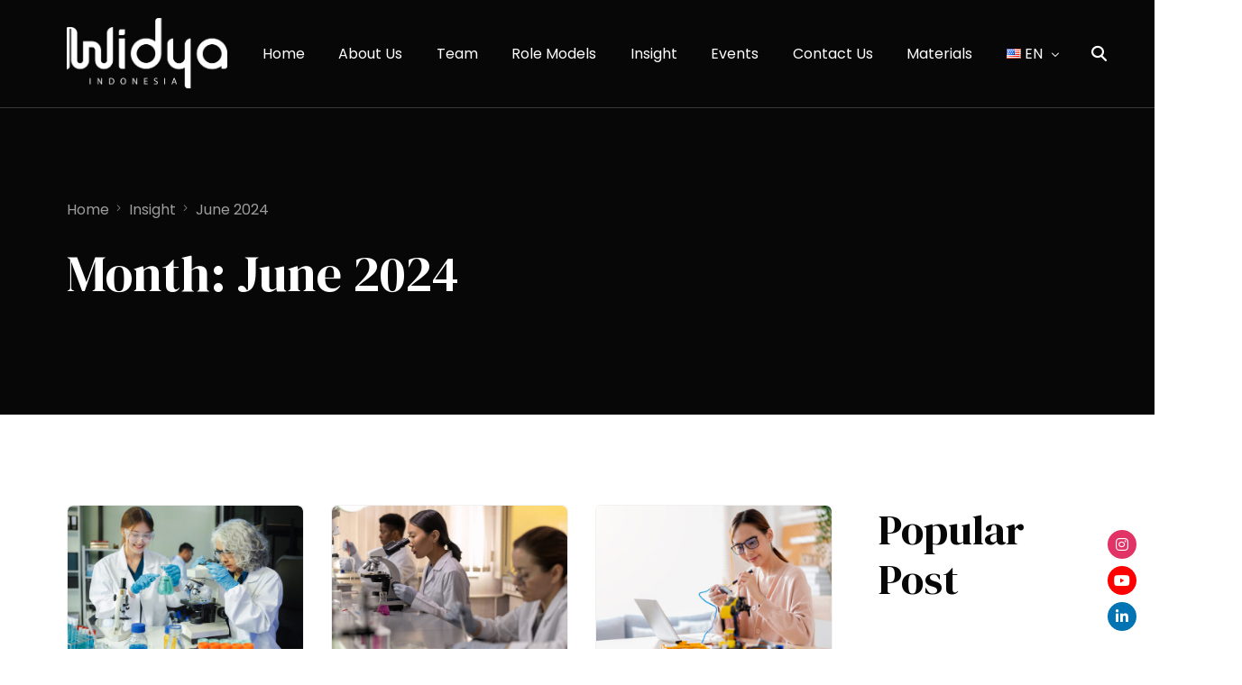

--- FILE ---
content_type: text/html; charset=UTF-8
request_url: https://widyaindonesia.com/en/2024/06/
body_size: 23684
content:
<!doctype html>
<html lang="en-US">
<head>
	<meta charset="UTF-8">
	<meta name="viewport" content="width=device-width, initial-scale=1">
	<link rel="profile" href="https://gmpg.org/xfn/11">

	<title>June 2024 &#8211; Widya Indonesia</title>
    <script>
        var uicore_animations_list = {"Fading":{"fadeIn":"Fade In","fadeInDown":"Fade In Down","fadeInLeft":"Fade In Left","fadeInRight":"Fade In Right","fadeInUp":"Fade In Up"},"Zooming":{"zoomIn":"Zoom In","zoomInDown":"Zoom In Down","zoomInLeft":"Zoom In Left","zoomInRight":"Zoom In Right","zoomInUp":"Zoom In Up"},"Bouncing":{"bounceIn":"Bounce In","bounceInDown":"Bounce In Down","bounceInLeft":"Bounce In Left","bounceInRight":"Bounce In Right","bounceInUp":"Bounce In Up"},"Sliding":{"slideInDown":"Slide In Down","slideInLeft":"Slide In Left","slideInRight":"Slide In Right","slideInUp":"Slide In Up"},"Rotating":{"rotateIn":"Rotate In","rotateInDownLeft":"Rotate In Down Left","rotateInDownRight":"Rotate In Down Right","rotateInUpLeft":"Rotate In Up Left","rotateInUpRight":"Rotate In Up Right"},"Attention Seekers":{"bounce":"Bounce","flash":"Flash","pulse":"Pulse","rubberBand":"Rubber Band","shake":"Shake","headShake":"Head Shake","swing":"Swing","tada":"Tada","wobble":"Wobble","jello":"Jello"},"Light Speed":{"lightSpeedIn":"Light Speed In"},"Specials":{"rollIn":"Roll In"}};
    </script>

    <meta name='robots' content='max-image-preview:large' />
<link rel='dns-prefetch' href='//www.googletagmanager.com' />
<link rel='dns-prefetch' href='//use.fontawesome.com' />
<link rel='dns-prefetch' href='//fonts.googleapis.com' />
<link rel="alternate" type="application/rss+xml" title="Widya Indonesia &raquo; Feed" href="https://widyaindonesia.com/en/feed/" />
<link rel="alternate" type="application/rss+xml" title="Widya Indonesia &raquo; Comments Feed" href="https://widyaindonesia.com/en/comments/feed/" />
<script>
window._wpemojiSettings = {"baseUrl":"https:\/\/s.w.org\/images\/core\/emoji\/14.0.0\/72x72\/","ext":".png","svgUrl":"https:\/\/s.w.org\/images\/core\/emoji\/14.0.0\/svg\/","svgExt":".svg","source":{"concatemoji":"https:\/\/widyaindonesia.com\/wp-includes\/js\/wp-emoji-release.min.js?ver=6.4.3"}};
/*! This file is auto-generated */
!function(i,n){var o,s,e;function c(e){try{var t={supportTests:e,timestamp:(new Date).valueOf()};sessionStorage.setItem(o,JSON.stringify(t))}catch(e){}}function p(e,t,n){e.clearRect(0,0,e.canvas.width,e.canvas.height),e.fillText(t,0,0);var t=new Uint32Array(e.getImageData(0,0,e.canvas.width,e.canvas.height).data),r=(e.clearRect(0,0,e.canvas.width,e.canvas.height),e.fillText(n,0,0),new Uint32Array(e.getImageData(0,0,e.canvas.width,e.canvas.height).data));return t.every(function(e,t){return e===r[t]})}function u(e,t,n){switch(t){case"flag":return n(e,"\ud83c\udff3\ufe0f\u200d\u26a7\ufe0f","\ud83c\udff3\ufe0f\u200b\u26a7\ufe0f")?!1:!n(e,"\ud83c\uddfa\ud83c\uddf3","\ud83c\uddfa\u200b\ud83c\uddf3")&&!n(e,"\ud83c\udff4\udb40\udc67\udb40\udc62\udb40\udc65\udb40\udc6e\udb40\udc67\udb40\udc7f","\ud83c\udff4\u200b\udb40\udc67\u200b\udb40\udc62\u200b\udb40\udc65\u200b\udb40\udc6e\u200b\udb40\udc67\u200b\udb40\udc7f");case"emoji":return!n(e,"\ud83e\udef1\ud83c\udffb\u200d\ud83e\udef2\ud83c\udfff","\ud83e\udef1\ud83c\udffb\u200b\ud83e\udef2\ud83c\udfff")}return!1}function f(e,t,n){var r="undefined"!=typeof WorkerGlobalScope&&self instanceof WorkerGlobalScope?new OffscreenCanvas(300,150):i.createElement("canvas"),a=r.getContext("2d",{willReadFrequently:!0}),o=(a.textBaseline="top",a.font="600 32px Arial",{});return e.forEach(function(e){o[e]=t(a,e,n)}),o}function t(e){var t=i.createElement("script");t.src=e,t.defer=!0,i.head.appendChild(t)}"undefined"!=typeof Promise&&(o="wpEmojiSettingsSupports",s=["flag","emoji"],n.supports={everything:!0,everythingExceptFlag:!0},e=new Promise(function(e){i.addEventListener("DOMContentLoaded",e,{once:!0})}),new Promise(function(t){var n=function(){try{var e=JSON.parse(sessionStorage.getItem(o));if("object"==typeof e&&"number"==typeof e.timestamp&&(new Date).valueOf()<e.timestamp+604800&&"object"==typeof e.supportTests)return e.supportTests}catch(e){}return null}();if(!n){if("undefined"!=typeof Worker&&"undefined"!=typeof OffscreenCanvas&&"undefined"!=typeof URL&&URL.createObjectURL&&"undefined"!=typeof Blob)try{var e="postMessage("+f.toString()+"("+[JSON.stringify(s),u.toString(),p.toString()].join(",")+"));",r=new Blob([e],{type:"text/javascript"}),a=new Worker(URL.createObjectURL(r),{name:"wpTestEmojiSupports"});return void(a.onmessage=function(e){c(n=e.data),a.terminate(),t(n)})}catch(e){}c(n=f(s,u,p))}t(n)}).then(function(e){for(var t in e)n.supports[t]=e[t],n.supports.everything=n.supports.everything&&n.supports[t],"flag"!==t&&(n.supports.everythingExceptFlag=n.supports.everythingExceptFlag&&n.supports[t]);n.supports.everythingExceptFlag=n.supports.everythingExceptFlag&&!n.supports.flag,n.DOMReady=!1,n.readyCallback=function(){n.DOMReady=!0}}).then(function(){return e}).then(function(){var e;n.supports.everything||(n.readyCallback(),(e=n.source||{}).concatemoji?t(e.concatemoji):e.wpemoji&&e.twemoji&&(t(e.twemoji),t(e.wpemoji)))}))}((window,document),window._wpemojiSettings);
</script>
<link rel='stylesheet' id='bdt-uikit-css' href='https://widyaindonesia.com/wp-content/plugins/bdthemes-element-pack/assets/css/bdt-uikit.css?ver=3.16.24' media='all' />
<link rel='stylesheet' id='ep-helper-css' href='https://widyaindonesia.com/wp-content/plugins/bdthemes-element-pack/assets/css/ep-helper.css?ver=7.5.2' media='all' />
<style id='wp-emoji-styles-inline-css'>

	img.wp-smiley, img.emoji {
		display: inline !important;
		border: none !important;
		box-shadow: none !important;
		height: 1em !important;
		width: 1em !important;
		margin: 0 0.07em !important;
		vertical-align: -0.1em !important;
		background: none !important;
		padding: 0 !important;
	}
</style>
<link rel='stylesheet' id='wp-block-library-css' href='https://widyaindonesia.com/wp-includes/css/dist/block-library/style.min.css?ver=6.4.3' media='all' />
<style id='classic-theme-styles-inline-css'>
/*! This file is auto-generated */
.wp-block-button__link{color:#fff;background-color:#32373c;border-radius:9999px;box-shadow:none;text-decoration:none;padding:calc(.667em + 2px) calc(1.333em + 2px);font-size:1.125em}.wp-block-file__button{background:#32373c;color:#fff;text-decoration:none}
</style>
<style id='global-styles-inline-css'>
body{--wp--preset--color--black: #000000;--wp--preset--color--cyan-bluish-gray: #abb8c3;--wp--preset--color--white: #ffffff;--wp--preset--color--pale-pink: #f78da7;--wp--preset--color--vivid-red: #cf2e2e;--wp--preset--color--luminous-vivid-orange: #ff6900;--wp--preset--color--luminous-vivid-amber: #fcb900;--wp--preset--color--light-green-cyan: #7bdcb5;--wp--preset--color--vivid-green-cyan: #00d084;--wp--preset--color--pale-cyan-blue: #8ed1fc;--wp--preset--color--vivid-cyan-blue: #0693e3;--wp--preset--color--vivid-purple: #9b51e0;--wp--preset--gradient--vivid-cyan-blue-to-vivid-purple: linear-gradient(135deg,rgba(6,147,227,1) 0%,rgb(155,81,224) 100%);--wp--preset--gradient--light-green-cyan-to-vivid-green-cyan: linear-gradient(135deg,rgb(122,220,180) 0%,rgb(0,208,130) 100%);--wp--preset--gradient--luminous-vivid-amber-to-luminous-vivid-orange: linear-gradient(135deg,rgba(252,185,0,1) 0%,rgba(255,105,0,1) 100%);--wp--preset--gradient--luminous-vivid-orange-to-vivid-red: linear-gradient(135deg,rgba(255,105,0,1) 0%,rgb(207,46,46) 100%);--wp--preset--gradient--very-light-gray-to-cyan-bluish-gray: linear-gradient(135deg,rgb(238,238,238) 0%,rgb(169,184,195) 100%);--wp--preset--gradient--cool-to-warm-spectrum: linear-gradient(135deg,rgb(74,234,220) 0%,rgb(151,120,209) 20%,rgb(207,42,186) 40%,rgb(238,44,130) 60%,rgb(251,105,98) 80%,rgb(254,248,76) 100%);--wp--preset--gradient--blush-light-purple: linear-gradient(135deg,rgb(255,206,236) 0%,rgb(152,150,240) 100%);--wp--preset--gradient--blush-bordeaux: linear-gradient(135deg,rgb(254,205,165) 0%,rgb(254,45,45) 50%,rgb(107,0,62) 100%);--wp--preset--gradient--luminous-dusk: linear-gradient(135deg,rgb(255,203,112) 0%,rgb(199,81,192) 50%,rgb(65,88,208) 100%);--wp--preset--gradient--pale-ocean: linear-gradient(135deg,rgb(255,245,203) 0%,rgb(182,227,212) 50%,rgb(51,167,181) 100%);--wp--preset--gradient--electric-grass: linear-gradient(135deg,rgb(202,248,128) 0%,rgb(113,206,126) 100%);--wp--preset--gradient--midnight: linear-gradient(135deg,rgb(2,3,129) 0%,rgb(40,116,252) 100%);--wp--preset--font-size--small: 13px;--wp--preset--font-size--medium: 20px;--wp--preset--font-size--large: 36px;--wp--preset--font-size--x-large: 42px;--wp--preset--spacing--20: 0.44rem;--wp--preset--spacing--30: 0.67rem;--wp--preset--spacing--40: 1rem;--wp--preset--spacing--50: 1.5rem;--wp--preset--spacing--60: 2.25rem;--wp--preset--spacing--70: 3.38rem;--wp--preset--spacing--80: 5.06rem;--wp--preset--shadow--natural: 6px 6px 9px rgba(0, 0, 0, 0.2);--wp--preset--shadow--deep: 12px 12px 50px rgba(0, 0, 0, 0.4);--wp--preset--shadow--sharp: 6px 6px 0px rgba(0, 0, 0, 0.2);--wp--preset--shadow--outlined: 6px 6px 0px -3px rgba(255, 255, 255, 1), 6px 6px rgba(0, 0, 0, 1);--wp--preset--shadow--crisp: 6px 6px 0px rgba(0, 0, 0, 1);}:where(.is-layout-flex){gap: 0.5em;}:where(.is-layout-grid){gap: 0.5em;}body .is-layout-flow > .alignleft{float: left;margin-inline-start: 0;margin-inline-end: 2em;}body .is-layout-flow > .alignright{float: right;margin-inline-start: 2em;margin-inline-end: 0;}body .is-layout-flow > .aligncenter{margin-left: auto !important;margin-right: auto !important;}body .is-layout-constrained > .alignleft{float: left;margin-inline-start: 0;margin-inline-end: 2em;}body .is-layout-constrained > .alignright{float: right;margin-inline-start: 2em;margin-inline-end: 0;}body .is-layout-constrained > .aligncenter{margin-left: auto !important;margin-right: auto !important;}body .is-layout-constrained > :where(:not(.alignleft):not(.alignright):not(.alignfull)){max-width: var(--wp--style--global--content-size);margin-left: auto !important;margin-right: auto !important;}body .is-layout-constrained > .alignwide{max-width: var(--wp--style--global--wide-size);}body .is-layout-flex{display: flex;}body .is-layout-flex{flex-wrap: wrap;align-items: center;}body .is-layout-flex > *{margin: 0;}body .is-layout-grid{display: grid;}body .is-layout-grid > *{margin: 0;}:where(.wp-block-columns.is-layout-flex){gap: 2em;}:where(.wp-block-columns.is-layout-grid){gap: 2em;}:where(.wp-block-post-template.is-layout-flex){gap: 1.25em;}:where(.wp-block-post-template.is-layout-grid){gap: 1.25em;}.has-black-color{color: var(--wp--preset--color--black) !important;}.has-cyan-bluish-gray-color{color: var(--wp--preset--color--cyan-bluish-gray) !important;}.has-white-color{color: var(--wp--preset--color--white) !important;}.has-pale-pink-color{color: var(--wp--preset--color--pale-pink) !important;}.has-vivid-red-color{color: var(--wp--preset--color--vivid-red) !important;}.has-luminous-vivid-orange-color{color: var(--wp--preset--color--luminous-vivid-orange) !important;}.has-luminous-vivid-amber-color{color: var(--wp--preset--color--luminous-vivid-amber) !important;}.has-light-green-cyan-color{color: var(--wp--preset--color--light-green-cyan) !important;}.has-vivid-green-cyan-color{color: var(--wp--preset--color--vivid-green-cyan) !important;}.has-pale-cyan-blue-color{color: var(--wp--preset--color--pale-cyan-blue) !important;}.has-vivid-cyan-blue-color{color: var(--wp--preset--color--vivid-cyan-blue) !important;}.has-vivid-purple-color{color: var(--wp--preset--color--vivid-purple) !important;}.has-black-background-color{background-color: var(--wp--preset--color--black) !important;}.has-cyan-bluish-gray-background-color{background-color: var(--wp--preset--color--cyan-bluish-gray) !important;}.has-white-background-color{background-color: var(--wp--preset--color--white) !important;}.has-pale-pink-background-color{background-color: var(--wp--preset--color--pale-pink) !important;}.has-vivid-red-background-color{background-color: var(--wp--preset--color--vivid-red) !important;}.has-luminous-vivid-orange-background-color{background-color: var(--wp--preset--color--luminous-vivid-orange) !important;}.has-luminous-vivid-amber-background-color{background-color: var(--wp--preset--color--luminous-vivid-amber) !important;}.has-light-green-cyan-background-color{background-color: var(--wp--preset--color--light-green-cyan) !important;}.has-vivid-green-cyan-background-color{background-color: var(--wp--preset--color--vivid-green-cyan) !important;}.has-pale-cyan-blue-background-color{background-color: var(--wp--preset--color--pale-cyan-blue) !important;}.has-vivid-cyan-blue-background-color{background-color: var(--wp--preset--color--vivid-cyan-blue) !important;}.has-vivid-purple-background-color{background-color: var(--wp--preset--color--vivid-purple) !important;}.has-black-border-color{border-color: var(--wp--preset--color--black) !important;}.has-cyan-bluish-gray-border-color{border-color: var(--wp--preset--color--cyan-bluish-gray) !important;}.has-white-border-color{border-color: var(--wp--preset--color--white) !important;}.has-pale-pink-border-color{border-color: var(--wp--preset--color--pale-pink) !important;}.has-vivid-red-border-color{border-color: var(--wp--preset--color--vivid-red) !important;}.has-luminous-vivid-orange-border-color{border-color: var(--wp--preset--color--luminous-vivid-orange) !important;}.has-luminous-vivid-amber-border-color{border-color: var(--wp--preset--color--luminous-vivid-amber) !important;}.has-light-green-cyan-border-color{border-color: var(--wp--preset--color--light-green-cyan) !important;}.has-vivid-green-cyan-border-color{border-color: var(--wp--preset--color--vivid-green-cyan) !important;}.has-pale-cyan-blue-border-color{border-color: var(--wp--preset--color--pale-cyan-blue) !important;}.has-vivid-cyan-blue-border-color{border-color: var(--wp--preset--color--vivid-cyan-blue) !important;}.has-vivid-purple-border-color{border-color: var(--wp--preset--color--vivid-purple) !important;}.has-vivid-cyan-blue-to-vivid-purple-gradient-background{background: var(--wp--preset--gradient--vivid-cyan-blue-to-vivid-purple) !important;}.has-light-green-cyan-to-vivid-green-cyan-gradient-background{background: var(--wp--preset--gradient--light-green-cyan-to-vivid-green-cyan) !important;}.has-luminous-vivid-amber-to-luminous-vivid-orange-gradient-background{background: var(--wp--preset--gradient--luminous-vivid-amber-to-luminous-vivid-orange) !important;}.has-luminous-vivid-orange-to-vivid-red-gradient-background{background: var(--wp--preset--gradient--luminous-vivid-orange-to-vivid-red) !important;}.has-very-light-gray-to-cyan-bluish-gray-gradient-background{background: var(--wp--preset--gradient--very-light-gray-to-cyan-bluish-gray) !important;}.has-cool-to-warm-spectrum-gradient-background{background: var(--wp--preset--gradient--cool-to-warm-spectrum) !important;}.has-blush-light-purple-gradient-background{background: var(--wp--preset--gradient--blush-light-purple) !important;}.has-blush-bordeaux-gradient-background{background: var(--wp--preset--gradient--blush-bordeaux) !important;}.has-luminous-dusk-gradient-background{background: var(--wp--preset--gradient--luminous-dusk) !important;}.has-pale-ocean-gradient-background{background: var(--wp--preset--gradient--pale-ocean) !important;}.has-electric-grass-gradient-background{background: var(--wp--preset--gradient--electric-grass) !important;}.has-midnight-gradient-background{background: var(--wp--preset--gradient--midnight) !important;}.has-small-font-size{font-size: var(--wp--preset--font-size--small) !important;}.has-medium-font-size{font-size: var(--wp--preset--font-size--medium) !important;}.has-large-font-size{font-size: var(--wp--preset--font-size--large) !important;}.has-x-large-font-size{font-size: var(--wp--preset--font-size--x-large) !important;}
.wp-block-navigation a:where(:not(.wp-element-button)){color: inherit;}
:where(.wp-block-post-template.is-layout-flex){gap: 1.25em;}:where(.wp-block-post-template.is-layout-grid){gap: 1.25em;}
:where(.wp-block-columns.is-layout-flex){gap: 2em;}:where(.wp-block-columns.is-layout-grid){gap: 2em;}
.wp-block-pullquote{font-size: 1.5em;line-height: 1.6;}
</style>
<link rel='stylesheet' id='contact-form-7-css' href='https://widyaindonesia.com/wp-content/plugins/contact-form-7/includes/css/styles.css?ver=5.9' media='all' />
<link rel='stylesheet' id='wpdm-font-awesome-css' href='https://widyaindonesia.com/wp-content/plugins/download-manager/assets/fontawesome/css/all.min.css?ver=6.4.3' media='all' />
<link rel='stylesheet' id='wpdm-front-css' href='https://widyaindonesia.com/wp-content/plugins/download-manager/assets/css/front.min.css?ver=6.4.3' media='all' />
<link rel='stylesheet' id='wpsr_main_css-css' href='https://widyaindonesia.com/wp-content/plugins/wp-socializer/public/css/wpsr.min.css?ver=7.9' media='all' />
<link rel='stylesheet' id='wpsr_fa_icons-css' href='https://use.fontawesome.com/releases/v6.7.2/css/all.css?ver=7.9' media='all' />
<link rel='stylesheet' id='wordpress-popular-posts-css-css' href='https://widyaindonesia.com/wp-content/plugins/wordpress-popular-posts/assets/css/wpp.css?ver=6.4.1' media='all' />
<link rel='stylesheet' id='htbbootstrap-css' href='https://widyaindonesia.com/wp-content/plugins/ht-mega-for-elementor/assets/css/htbbootstrap.css?ver=2.4.9' media='all' />
<link rel='stylesheet' id='font-awesome-css' href='https://widyaindonesia.com/wp-content/plugins/elementor/assets/lib/font-awesome/css/font-awesome.min.css?ver=4.7.0' media='all' />
<link rel='stylesheet' id='htmega-animation-css' href='https://widyaindonesia.com/wp-content/plugins/ht-mega-for-elementor/assets/css/animation.css?ver=2.4.9' media='all' />
<link rel='stylesheet' id='htmega-keyframes-css' href='https://widyaindonesia.com/wp-content/plugins/ht-mega-for-elementor/assets/css/htmega-keyframes.css?ver=2.4.9' media='all' />
<link rel='stylesheet' id='child-style-css' href='https://widyaindonesia.com/wp-content/themes/brisk-child/style.css?ver=0.0.0.1' media='all' />
<link rel='stylesheet' id='elementor-frontend-css' href='https://widyaindonesia.com/wp-content/plugins/elementor/assets/css/frontend-lite.min.css?ver=3.19.4' media='all' />
<link rel='stylesheet' id='swiper-css' href='https://widyaindonesia.com/wp-content/plugins/elementor/assets/lib/swiper/v8/css/swiper.min.css?ver=8.4.5' media='all' />
<link rel='stylesheet' id='elementor-pro-css' href='https://widyaindonesia.com/wp-content/plugins/elementor-pro/assets/css/frontend-lite.min.css?ver=3.18.3' media='all' />
<link rel='stylesheet' id='elementor-post-454-css' href='https://widyaindonesia.com/wp-content/uploads/elementor/css/post-454.css?ver=1740476616' media='all' />
<link rel='stylesheet' id='uicore_global-css' href='https://widyaindonesia.com/wp-content/uploads/uicore-global.css?ver=6140' media='all' />
<link rel='stylesheet' id='uicore_blog_grid_fonts-css' href='//fonts.googleapis.com/css?family=DM+Serif+Display%3Anormal%7CPoppins%3Anormal%7C&#038;ver=6.4.3' media='all' />
<link rel='stylesheet' id='uicore-blog-st-css' href='https://widyaindonesia.com/wp-content/uploads/uicore-blog.css?ver=6140' media='all' />
<link rel='stylesheet' id='google-fonts-1-css' href='https://fonts.googleapis.com/css?family=DM+Serif+Display%3A100%2C100italic%2C200%2C200italic%2C300%2C300italic%2C400%2C400italic%2C500%2C500italic%2C600%2C600italic%2C700%2C700italic%2C800%2C800italic%2C900%2C900italic%7CPoppins%3A100%2C100italic%2C200%2C200italic%2C300%2C300italic%2C400%2C400italic%2C500%2C500italic%2C600%2C600italic%2C700%2C700italic%2C800%2C800italic%2C900%2C900italic&#038;display=swap&#038;ver=6.4.3' media='all' />
<link rel="preconnect" href="https://fonts.gstatic.com/" crossorigin><script src="https://widyaindonesia.com/wp-includes/js/jquery/jquery.min.js?ver=3.7.1" id="jquery-core-js"></script>
<script src="https://widyaindonesia.com/wp-includes/js/jquery/jquery-migrate.min.js?ver=3.4.1" id="jquery-migrate-js"></script>
<script src="https://widyaindonesia.com/wp-content/plugins/download-manager/assets/js/wpdm.js?ver=6.4.3" id="wpdm-frontend-js-js"></script>
<script id="wpdm-frontjs-js-extra">
var wpdm_url = {"home":"https:\/\/widyaindonesia.com\/","site":"https:\/\/widyaindonesia.com\/","ajax":"https:\/\/widyaindonesia.com\/wp-admin\/admin-ajax.php"};
var wpdm_js = {"spinner":"<i class=\"fas fa-sun fa-spin\"><\/i>","client_id":"362e8cdc3367657aed0537cba56fb92e"};
var wpdm_strings = {"pass_var":"Password Verified!","pass_var_q":"Please click following button to start download.","start_dl":"Start Download"};
</script>
<script src="https://widyaindonesia.com/wp-content/plugins/download-manager/assets/js/front.min.js?ver=3.3.05" id="wpdm-frontjs-js"></script>
<script id="wpp-json" type="application/json">
{"sampling_active":0,"sampling_rate":100,"ajax_url":"https:\/\/widyaindonesia.com\/wp-json\/wordpress-popular-posts\/v1\/popular-posts","api_url":"https:\/\/widyaindonesia.com\/wp-json\/wordpress-popular-posts","ID":0,"token":"2dd6e6f90b","lang":"en","debug":0}
</script>
<script src="https://widyaindonesia.com/wp-content/plugins/wordpress-popular-posts/assets/js/wpp.min.js?ver=6.4.1" id="wpp-js-js"></script>

<!-- Google tag (gtag.js) snippet added by Site Kit -->

<!-- Google Analytics snippet added by Site Kit -->
<script src="https://www.googletagmanager.com/gtag/js?id=GT-TBBGSVNK" id="google_gtagjs-js" async></script>
<script id="google_gtagjs-js-after">
window.dataLayer = window.dataLayer || [];function gtag(){dataLayer.push(arguments);}
gtag("set","linker",{"domains":["widyaindonesia.com"]});
gtag("js", new Date());
gtag("set", "developer_id.dZTNiMT", true);
gtag("config", "GT-TBBGSVNK");
 window._googlesitekit = window._googlesitekit || {}; window._googlesitekit.throttledEvents = []; window._googlesitekit.gtagEvent = (name, data) => { var key = JSON.stringify( { name, data } ); if ( !! window._googlesitekit.throttledEvents[ key ] ) { return; } window._googlesitekit.throttledEvents[ key ] = true; setTimeout( () => { delete window._googlesitekit.throttledEvents[ key ]; }, 5 ); gtag( "event", name, { ...data, event_source: "site-kit" } ); }
</script>

<!-- End Google tag (gtag.js) snippet added by Site Kit -->
<link rel="https://api.w.org/" href="https://widyaindonesia.com/wp-json/" /><link rel="EditURI" type="application/rsd+xml" title="RSD" href="https://widyaindonesia.com/xmlrpc.php?rsd" />
<meta name="generator" content="WordPress 6.4.3" />
<meta name="generator" content="Site Kit by Google 1.144.0" />            <style id="wpp-loading-animation-styles">@-webkit-keyframes bgslide{from{background-position-x:0}to{background-position-x:-200%}}@keyframes bgslide{from{background-position-x:0}to{background-position-x:-200%}}.wpp-widget-placeholder,.wpp-widget-block-placeholder,.wpp-shortcode-placeholder{margin:0 auto;width:60px;height:3px;background:#dd3737;background:linear-gradient(90deg,#dd3737 0%,#571313 10%,#dd3737 100%);background-size:200% auto;border-radius:3px;-webkit-animation:bgslide 1s infinite linear;animation:bgslide 1s infinite linear}</style>
            <meta name="generator" content="Elementor 3.19.4; features: e_optimized_assets_loading, e_optimized_css_loading, e_font_icon_svg, additional_custom_breakpoints, block_editor_assets_optimize, e_image_loading_optimization; settings: css_print_method-external, google_font-enabled, font_display-swap">
<link id="font-awesome-css" href="https://widyaindonesia.com/wp-content/plugins/unlimited-elements-for-elementor-premium/assets_libraries/font-awesome6/fontawesome-all.min.css" type="text/css" rel="stylesheet">
<meta name="theme-color" content="#14392B" />
        <link rel="shortcut icon" href="https://widyaindonesia.com/wp-content/uploads/2024/03/logo-black-1-e1709861094158.png" >
		<link rel="icon" href="https://widyaindonesia.com/wp-content/uploads/2024/03/logo-black-1-e1709861094158.png" >
		<link rel="apple-touch-icon" sizes="152x152" href="https://widyaindonesia.com/wp-content/uploads/2024/03/logo-black-1-e1709861094158.png">
		<link rel="apple-touch-icon" sizes="120x120" href="https://widyaindonesia.com/wp-content/uploads/2024/03/logo-black-1-e1709861094158.png">
		<link rel="apple-touch-icon" sizes="76x76" href="https://widyaindonesia.com/wp-content/uploads/2024/03/logo-black-1-e1709861094158.png">
        <link rel="apple-touch-icon" href="https://widyaindonesia.com/wp-content/uploads/2024/03/logo-black-1-e1709861094158.png">
        <meta name="generator" content="WordPress Download Manager 3.3.05" />
                <style>
        /* WPDM Link Template Styles */        </style>
                <style>

            :root {
                --color-primary: #4a8eff;
                --color-primary-rgb: 74, 142, 255;
                --color-primary-hover: #5998ff;
                --color-primary-active: #3281ff;
                --color-secondary: #6c757d;
                --color-secondary-rgb: 108, 117, 125;
                --color-secondary-hover: #6c757d;
                --color-secondary-active: #6c757d;
                --color-success: #018e11;
                --color-success-rgb: 1, 142, 17;
                --color-success-hover: #0aad01;
                --color-success-active: #0c8c01;
                --color-info: #2CA8FF;
                --color-info-rgb: 44, 168, 255;
                --color-info-hover: #2CA8FF;
                --color-info-active: #2CA8FF;
                --color-warning: #FFB236;
                --color-warning-rgb: 255, 178, 54;
                --color-warning-hover: #FFB236;
                --color-warning-active: #FFB236;
                --color-danger: #ff5062;
                --color-danger-rgb: 255, 80, 98;
                --color-danger-hover: #ff5062;
                --color-danger-active: #ff5062;
                --color-green: #30b570;
                --color-blue: #0073ff;
                --color-purple: #8557D3;
                --color-red: #ff5062;
                --color-muted: rgba(69, 89, 122, 0.6);
                --wpdm-font: "Sen", -apple-system, BlinkMacSystemFont, "Segoe UI", Roboto, Helvetica, Arial, sans-serif, "Apple Color Emoji", "Segoe UI Emoji", "Segoe UI Symbol";
            }

            .wpdm-download-link.btn.btn-primary {
                border-radius: 4px;
            }


        </style>
        <style id="wpforms-css-vars-root">
				:root {
					--wpforms-field-border-radius: 3px;
--wpforms-field-border-style: solid;
--wpforms-field-border-size: 1px;
--wpforms-field-background-color: #ffffff;
--wpforms-field-border-color: rgba( 0, 0, 0, 0.25 );
--wpforms-field-border-color-spare: rgba( 0, 0, 0, 0.25 );
--wpforms-field-text-color: rgba( 0, 0, 0, 0.7 );
--wpforms-field-menu-color: #ffffff;
--wpforms-label-color: rgba( 0, 0, 0, 0.85 );
--wpforms-label-sublabel-color: rgba( 0, 0, 0, 0.55 );
--wpforms-label-error-color: #d63637;
--wpforms-button-border-radius: 3px;
--wpforms-button-border-style: none;
--wpforms-button-border-size: 1px;
--wpforms-button-background-color: #066aab;
--wpforms-button-border-color: #066aab;
--wpforms-button-text-color: #ffffff;
--wpforms-page-break-color: #066aab;
--wpforms-background-image: none;
--wpforms-background-position: center center;
--wpforms-background-repeat: no-repeat;
--wpforms-background-size: cover;
--wpforms-background-width: 100px;
--wpforms-background-height: 100px;
--wpforms-background-color: rgba( 0, 0, 0, 0 );
--wpforms-background-url: none;
--wpforms-container-padding: 0px;
--wpforms-container-border-style: none;
--wpforms-container-border-width: 1px;
--wpforms-container-border-color: #000000;
--wpforms-container-border-radius: 3px;
--wpforms-field-size-input-height: 43px;
--wpforms-field-size-input-spacing: 15px;
--wpforms-field-size-font-size: 16px;
--wpforms-field-size-line-height: 19px;
--wpforms-field-size-padding-h: 14px;
--wpforms-field-size-checkbox-size: 16px;
--wpforms-field-size-sublabel-spacing: 5px;
--wpforms-field-size-icon-size: 1;
--wpforms-label-size-font-size: 16px;
--wpforms-label-size-line-height: 19px;
--wpforms-label-size-sublabel-font-size: 14px;
--wpforms-label-size-sublabel-line-height: 17px;
--wpforms-button-size-font-size: 17px;
--wpforms-button-size-height: 41px;
--wpforms-button-size-padding-h: 15px;
--wpforms-button-size-margin-top: 10px;
--wpforms-container-shadow-size-box-shadow: none;

				}
			</style>
</head>

<body class="archive date wp-custom-logo wp-embed-responsive ui-a-dsmm-slide  uicore-blog  uicore-sidebar-right elementor-default elementor-kit-8">
		<!-- 1.1 uicore_before_body_content -->	<div class="uicore-body-content">
		<!-- 1.2 uicore_before_page_content -->		<div id="uicore-page">
		
        <div data-uils="header" data-uils-title="Header" id="wrapper-navbar" itemscope itemtype="http://schema.org/WebSite" class="uicore uicore-navbar elementor-section elementor-section-boxed uicore-h-classic uicore-sticky ui-smart-sticky uicore-transparent "><div class="uicore-header-wrapper">
            <nav class="uicore elementor-container">
            		 <div class="uicore-branding" data-uils="header-branding" data-uils-title="Site Logo">
                
			<a href="https://widyaindonesia.com/en/home/" rel="home">
                <img class="uicore uicore-logo uicore-main" src="https://widyaindonesia.com/wp-content/uploads/2024/03/logo-primary.png" alt="Widya Indonesia"/>
				<img class="uicore uicore-logo uicore-second" src="https://widyaindonesia.com/wp-content/uploads/2024/03/logo-white.png" alt="Widya Indonesia" />
				<img class="uicore uicore-logo uicore-mobile-main" src="https://widyaindonesia.com/wp-content/uploads/2024/03/logo-primary.png" alt="Widya Indonesia" />
				<img class="uicore uicore-logo uicore-mobile-second" src="https://widyaindonesia.com/wp-content/uploads/2024/03/logo-white.png" alt="Widya Indonesia" />
			</a>

		        </div>
		        <div class='uicore-nav-menu'>
            <div class="uicore-menu-container uicore-nav"><ul data-uils="header-menu" data-uils-title="Navigation Menu" class="uicore-menu"><li class="menu-item menu-item-type-post_type menu-item-object-page menu-item-home menu-item-1101"><a href="https://widyaindonesia.com/en/home/"><span class="ui-menu-item-wrapper">Home</span></a></li>
<li class="menu-item menu-item-type-post_type menu-item-object-page menu-item-1086"><a href="https://widyaindonesia.com/en/about-us/"><span class="ui-menu-item-wrapper">About Us</span></a></li>
<li class="menu-item menu-item-type-post_type menu-item-object-page menu-item-1087"><a href="https://widyaindonesia.com/en/team-2/"><span class="ui-menu-item-wrapper">Team</span></a></li>
<li class="menu-item menu-item-type-custom menu-item-object-custom menu-item-1423"><a href="https://widyaindonesia.com/en/role-model-3/"><span class="ui-menu-item-wrapper">Role Models</span></a></li>
<li class="menu-item menu-item-type-custom menu-item-object-custom menu-item-1306"><a href="https://widyaindonesia.com/en/article/"><span class="ui-menu-item-wrapper">Insight</span></a></li>
<li class="menu-item menu-item-type-custom menu-item-object-custom menu-item-1505"><a href="https://widyaindonesia.com/en/events/"><span class="ui-menu-item-wrapper">Events</span></a></li>
<li class="menu-item menu-item-type-post_type menu-item-object-page menu-item-1088"><a href="https://widyaindonesia.com/en/contact-us/"><span class="ui-menu-item-wrapper">Contact Us</span></a></li>
<li class="menu-item menu-item-type-post_type menu-item-object-page menu-item-1943"><a href="https://widyaindonesia.com/en/1940-2/"><span class="ui-menu-item-wrapper">Materials</span></a></li>
<li class="pll-parent-menu-item menu-item menu-item-type-custom menu-item-object-custom current-menu-parent menu-item-has-children menu-item-1094"><a href="#pll_switcher"><span class="ui-menu-item-wrapper"><img src="[data-uri]" alt="" width="16" height="11" style="width: 16px; height: 11px;" /><span style="margin-left:0.3em;">EN</span></span></a>
<ul class="sub-menu">
	<li class="lang-item lang-item-26 lang-item-id no-translation lang-item-first menu-item menu-item-type-custom menu-item-object-custom menu-item-1094-id"><a href="https://widyaindonesia.com/" hreflang="id-ID" lang="id-ID"><span class="ui-menu-item-wrapper"><img src="[data-uri]" alt="" width="16" height="11" style="width: 16px; height: 11px;" /><span style="margin-left:0.3em;">ID</span></span></a></li>
	<li class="lang-item lang-item-29 lang-item-en current-lang menu-item menu-item-type-custom menu-item-object-custom menu-item-1094-en"><a href="https://widyaindonesia.com/en/2024/06/" hreflang="en-US" lang="en-US"><span class="ui-menu-item-wrapper"><img src="[data-uri]" alt="" width="16" height="11" style="width: 16px; height: 11px;" /><span style="margin-left:0.3em;">EN</span></span></a></li>
</ul>
</li>
</ul></div><div class="uicore uicore-extra" data-uils="header_extra" data-uils-title="Header Extras">            <div class="uicore uicore-search-btn uicore-i-search uicore-link uicore_hide_mobile" aria-label="search-toggle"></div>
        </div>        </div>
		            <button type="button" class="uicore-toggle uicore-ham" aria-label="mobile-menu">
                <span class="bars">
                    <span class="bar"></span>
                    <span class="bar"></span>
                    <span class="bar"></span>
                </span>
            </button>
                        </nav>

            </div>
                    </div><!-- #wrapper-navbar end -->
        <!-- 1.3 uicore_page -->			<div id="content" class="uicore-content">

			<script id="uicore-page-transition">window.onload=window.onpageshow= function() {  }; </script>                <header class="uicore uicore-page-title elementor-section elementor-section-boxed"  style="background-image: url(https://widyaindonesia.com/wp-content/uploads/2025/01/artikel-widya-women-scaled.jpeg)" >

                                            <div class="uicore-overlay"></div>
                                        <div class="uicore elementor-container">

                        <p class="uicore-animate ui-breadcrumb" itemscope itemtype="http://schema.org/BreadcrumbList"><span itemprop="itemListElement" itemscope
          itemtype="https://schema.org/ListItem"><a itemprop="item" href="https://widyaindonesia.com"><span itemprop="name">Home</span></a><meta itemprop="position" content=" 1" /></span><i class="uicore-separator uicore-i-arrow"></i><span itemprop="itemListElement" itemscope
          itemtype="https://schema.org/ListItem"><a itemprop="item" href="https://widyaindonesia.com/en/article/"><span itemprop="name">Insight</span></a><meta itemprop="position" content=" 2" /></span><i class="uicore-separator uicore-i-arrow"></i><span itemprop="itemListElement" itemscope
          itemtype="https://schema.org/ListItem"><a itemprop="item" href=""><span itemprop="name">June 2024</span></a><meta itemprop="position" content=" 3" /></span></p>
                            <h1 class="uicore-title uicore-animate h1">
                                Month: <span>June 2024</span>                            </h1>
                                            </div>

                </header>
<!-- 1.4 uicore_before_content -->
<div id="primary" class="content-area">

	        <main id="main" class="site-main elementor-section elementor-section-boxed uicore">
        <div class="uicore elementor-container uicore-content-wrapper uicore-blog-animation">
            <div class="uicore-archive uicore-post-content">
                <div class="uicore-grid-container uicore-blog-grid uicore-grid-row uicore-masonry uicore-landscape-ratio uicore-medium-space animate-3 ui-st-boxed " data-grid="masonryb" data-col="3" data-space="30">
            <div class="uicore-grid-item uicore-col-md-6 uicore-col-lg-4  uicore-zoom uicore-animate post-1191 post type-post status-publish format-standard has-post-thumbnail hentry category-blog-en" >
                <article class="uicore-post">
                    <div class="uicore-post-wrapper">

                        <a href="https://widyaindonesia.com/en/inclusive-stem-attracts-and-retains-top-talent/" title=" View Post: Inclusive STEM attracts and retains top talent" >  <div class="uicore-blog-img-container uicore-zoom-wrapper">
                                            <img class="uicore-cover-img" src="https://widyaindonesia.com/wp-content/uploads/2024/03/scientist-mixing-chemical-liquids-in-the-chemistry-2024-12-19-20-00-10-utc-scaled.jpg" srcset="https://widyaindonesia.com/wp-content/uploads/2024/03/scientist-mixing-chemical-liquids-in-the-chemistry-2024-12-19-20-00-10-utc-650x433.jpg 650w, https://widyaindonesia.com/wp-content/uploads/2024/03/scientist-mixing-chemical-liquids-in-the-chemistry-2024-12-19-20-00-10-utc-300x200.jpg 300w, https://widyaindonesia.com/wp-content/uploads/2024/03/scientist-mixing-chemical-liquids-in-the-chemistry-2024-12-19-20-00-10-utc-1024x683.jpg 1024w, https://widyaindonesia.com/wp-content/uploads/2024/03/scientist-mixing-chemical-liquids-in-the-chemistry-2024-12-19-20-00-10-utc-768x512.jpg 768w, https://widyaindonesia.com/wp-content/uploads/2024/03/scientist-mixing-chemical-liquids-in-the-chemistry-2024-12-19-20-00-10-utc-1536x1024.jpg 1536w, https://widyaindonesia.com/wp-content/uploads/2024/03/scientist-mixing-chemical-liquids-in-the-chemistry-2024-12-19-20-00-10-utc-2048x1366.jpg 2048w"
                        sizes="(max-width: 650px) 100vw, 650px" alt="Inclusive STEM attracts and retains top talent"/>
                                        </div></a>
                        <div class="uicore-post-info">
                            <div class="uicore-post-info-wrapper">
                                                                <div class="uicore-post-category uicore-body">
                                    <a href="https://widyaindonesia.com/en/category/blog-en/" title="View Blog posts">Blog</a>                                </div>
                              <a href="https://widyaindonesia.com/en/inclusive-stem-attracts-and-retains-top-talent/" title="View Post: Inclusive STEM attracts and retains top talent ">                              <h4 class="uicore-post-title"><span>Inclusive STEM attracts and retains top talent</span></h4>
                              </a><p>Sexism in the workplace remains a significant challenge, but women can adopt [&hellip;]</p><div class="uicore-post-footer uicore-body"><span>June 24, 2024</span></div>                            </div>
                        </div>

                    </div>
                </article>
            </div>
        
            <div class="uicore-grid-item uicore-col-md-6 uicore-col-lg-4  uicore-zoom uicore-animate post-1197 post type-post status-publish format-standard has-post-thumbnail hentry category-blog-en" >
                <article class="uicore-post">
                    <div class="uicore-post-wrapper">

                        <a href="https://widyaindonesia.com/en/female-scientists-are-challenging-stem-career-stereotypes-and-inspiring-the-next-generation/" title=" View Post: Breaking stereotypes: Encouraging women to pursue careers in STEM" >  <div class="uicore-blog-img-container uicore-zoom-wrapper">
                                            <img class="uicore-cover-img" src="https://widyaindonesia.com/wp-content/uploads/2024/03/asian-young-scientist-using-microphone-at-work-2023-11-27-05-03-37-utc-scaled.jpg" srcset="https://widyaindonesia.com/wp-content/uploads/2024/03/asian-young-scientist-using-microphone-at-work-2023-11-27-05-03-37-utc-650x433.jpg 650w, https://widyaindonesia.com/wp-content/uploads/2024/03/asian-young-scientist-using-microphone-at-work-2023-11-27-05-03-37-utc-300x200.jpg 300w, https://widyaindonesia.com/wp-content/uploads/2024/03/asian-young-scientist-using-microphone-at-work-2023-11-27-05-03-37-utc-1024x683.jpg 1024w, https://widyaindonesia.com/wp-content/uploads/2024/03/asian-young-scientist-using-microphone-at-work-2023-11-27-05-03-37-utc-768x512.jpg 768w, https://widyaindonesia.com/wp-content/uploads/2024/03/asian-young-scientist-using-microphone-at-work-2023-11-27-05-03-37-utc-1536x1024.jpg 1536w, https://widyaindonesia.com/wp-content/uploads/2024/03/asian-young-scientist-using-microphone-at-work-2023-11-27-05-03-37-utc-2048x1365.jpg 2048w"
                        sizes="(max-width: 650px) 100vw, 650px" alt="Breaking stereotypes: Encouraging women to pursue careers in STEM"/>
                                        </div></a>
                        <div class="uicore-post-info">
                            <div class="uicore-post-info-wrapper">
                                                                <div class="uicore-post-category uicore-body">
                                    <a href="https://widyaindonesia.com/en/category/blog-en/" title="View Blog posts">Blog</a>                                </div>
                              <a href="https://widyaindonesia.com/en/female-scientists-are-challenging-stem-career-stereotypes-and-inspiring-the-next-generation/" title="View Post: Breaking stereotypes: Encouraging women to pursue careers in STEM ">                              <h4 class="uicore-post-title"><span>Breaking stereotypes: Encouraging women to pursue careers in STEM</span></h4>
                              </a><p>Stereotypes and cultural biases have long discouraged women from pursuing careers in [&hellip;]</p><div class="uicore-post-footer uicore-body"><span>June 24, 2024</span></div>                            </div>
                        </div>

                    </div>
                </article>
            </div>
        
            <div class="uicore-grid-item uicore-col-md-6 uicore-col-lg-4  uicore-zoom uicore-animate post-1195 post type-post status-publish format-standard has-post-thumbnail hentry category-blog-en" >
                <article class="uicore-post">
                    <div class="uicore-post-wrapper">

                        <a href="https://widyaindonesia.com/en/building-a-gender-balanced-workforce-by-starting-with-school-engagement-2/" title=" View Post: Eight reasons why a career in STEM is rewarding for women" >  <div class="uicore-blog-img-container uicore-zoom-wrapper">
                                            <img class="uicore-cover-img" src="https://widyaindonesia.com/wp-content/uploads/2024/03/Delapan-alasan-mengapa-karier-di-bidang-STEM-menguntungkan-bagi-perempuan-scaled.jpg" srcset="https://widyaindonesia.com/wp-content/uploads/2024/03/Delapan-alasan-mengapa-karier-di-bidang-STEM-menguntungkan-bagi-perempuan-650x434.jpg 650w, https://widyaindonesia.com/wp-content/uploads/2024/03/Delapan-alasan-mengapa-karier-di-bidang-STEM-menguntungkan-bagi-perempuan-300x200.jpg 300w, https://widyaindonesia.com/wp-content/uploads/2024/03/Delapan-alasan-mengapa-karier-di-bidang-STEM-menguntungkan-bagi-perempuan-1024x683.jpg 1024w, https://widyaindonesia.com/wp-content/uploads/2024/03/Delapan-alasan-mengapa-karier-di-bidang-STEM-menguntungkan-bagi-perempuan-768x512.jpg 768w, https://widyaindonesia.com/wp-content/uploads/2024/03/Delapan-alasan-mengapa-karier-di-bidang-STEM-menguntungkan-bagi-perempuan-1536x1025.jpg 1536w, https://widyaindonesia.com/wp-content/uploads/2024/03/Delapan-alasan-mengapa-karier-di-bidang-STEM-menguntungkan-bagi-perempuan-2048x1366.jpg 2048w"
                        sizes="(max-width: 650px) 100vw, 650px" alt="Eight reasons why a career in STEM is rewarding for women"/>
                                        </div></a>
                        <div class="uicore-post-info">
                            <div class="uicore-post-info-wrapper">
                                                                <div class="uicore-post-category uicore-body">
                                    <a href="https://widyaindonesia.com/en/category/blog-en/" title="View Blog posts">Blog</a>                                </div>
                              <a href="https://widyaindonesia.com/en/building-a-gender-balanced-workforce-by-starting-with-school-engagement-2/" title="View Post: Eight reasons why a career in STEM is rewarding for women ">                              <h4 class="uicore-post-title"><span>Eight reasons why a career in STEM is rewarding for women</span></h4>
                              </a><p>Eight reasons why a career in STEM is rewarding for women A [&hellip;]</p><div class="uicore-post-footer uicore-body"><span>June 24, 2024</span></div>                            </div>
                        </div>

                    </div>
                </article>
            </div>
        
            <div class="uicore-grid-item uicore-col-md-6 uicore-col-lg-4  uicore-zoom uicore-animate post-1193 post type-post status-publish format-standard has-post-thumbnail hentry category-blog-en" >
                <article class="uicore-post">
                    <div class="uicore-post-wrapper">

                        <a href="https://widyaindonesia.com/en/why-we-should-be-good-role-models-for-future-female-space-scientists/" title=" View Post: How can women develop a successful career in STEM?" >  <div class="uicore-blog-img-container uicore-zoom-wrapper">
                                            <img class="uicore-cover-img" src="https://widyaindonesia.com/wp-content/uploads/2024/03/Bagaimana-wanita-dapat-mengembangkan-karier-yang-sukses-di-bidang-STEM_-scaled.jpg" srcset="https://widyaindonesia.com/wp-content/uploads/2024/03/Bagaimana-wanita-dapat-mengembangkan-karier-yang-sukses-di-bidang-STEM_-650x433.jpg 650w, https://widyaindonesia.com/wp-content/uploads/2024/03/Bagaimana-wanita-dapat-mengembangkan-karier-yang-sukses-di-bidang-STEM_-300x200.jpg 300w, https://widyaindonesia.com/wp-content/uploads/2024/03/Bagaimana-wanita-dapat-mengembangkan-karier-yang-sukses-di-bidang-STEM_-1024x683.jpg 1024w, https://widyaindonesia.com/wp-content/uploads/2024/03/Bagaimana-wanita-dapat-mengembangkan-karier-yang-sukses-di-bidang-STEM_-768x512.jpg 768w, https://widyaindonesia.com/wp-content/uploads/2024/03/Bagaimana-wanita-dapat-mengembangkan-karier-yang-sukses-di-bidang-STEM_-1536x1024.jpg 1536w, https://widyaindonesia.com/wp-content/uploads/2024/03/Bagaimana-wanita-dapat-mengembangkan-karier-yang-sukses-di-bidang-STEM_-2048x1365.jpg 2048w"
                        sizes="(max-width: 650px) 100vw, 650px" alt="How can women develop a successful career in STEM?"/>
                                        </div></a>
                        <div class="uicore-post-info">
                            <div class="uicore-post-info-wrapper">
                                                                <div class="uicore-post-category uicore-body">
                                    <a href="https://widyaindonesia.com/en/category/blog-en/" title="View Blog posts">Blog</a>                                </div>
                              <a href="https://widyaindonesia.com/en/why-we-should-be-good-role-models-for-future-female-space-scientists/" title="View Post: How can women develop a successful career in STEM? ">                              <h4 class="uicore-post-title"><span>How can women develop a successful career in STEM?</span></h4>
                              </a><p>Developing a successful career in STEM for women involves navigating a landscape [&hellip;]</p><div class="uicore-post-footer uicore-body"><span>June 24, 2024</span></div>                            </div>
                        </div>

                    </div>
                </article>
            </div>
        
            <div class="uicore-grid-item uicore-col-md-6 uicore-col-lg-4  uicore-zoom uicore-animate post-1180 post type-post status-publish format-standard has-post-thumbnail hentry category-blog-en" >
                <article class="uicore-post">
                    <div class="uicore-post-wrapper">

                        <a href="https://widyaindonesia.com/en/supporting-women-working-from-home-and-in-the-office-2/" title=" View Post: How to prepare for a successful STEM job interview?" >  <div class="uicore-blog-img-container uicore-zoom-wrapper">
                                            <img class="uicore-cover-img" src="https://widyaindonesia.com/wp-content/uploads/2024/03/Bagaimana-mempersiapkan-diri-untuk-wawancara-kerja-STEM-yang-sukses_-scaled.jpg" srcset="https://widyaindonesia.com/wp-content/uploads/2024/03/Bagaimana-mempersiapkan-diri-untuk-wawancara-kerja-STEM-yang-sukses_-650x421.jpg 650w, https://widyaindonesia.com/wp-content/uploads/2024/03/Bagaimana-mempersiapkan-diri-untuk-wawancara-kerja-STEM-yang-sukses_-300x194.jpg 300w, https://widyaindonesia.com/wp-content/uploads/2024/03/Bagaimana-mempersiapkan-diri-untuk-wawancara-kerja-STEM-yang-sukses_-1024x663.jpg 1024w, https://widyaindonesia.com/wp-content/uploads/2024/03/Bagaimana-mempersiapkan-diri-untuk-wawancara-kerja-STEM-yang-sukses_-768x497.jpg 768w, https://widyaindonesia.com/wp-content/uploads/2024/03/Bagaimana-mempersiapkan-diri-untuk-wawancara-kerja-STEM-yang-sukses_-1536x995.jpg 1536w, https://widyaindonesia.com/wp-content/uploads/2024/03/Bagaimana-mempersiapkan-diri-untuk-wawancara-kerja-STEM-yang-sukses_-2048x1326.jpg 2048w"
                        sizes="(max-width: 650px) 100vw, 650px" alt="How to prepare for a successful STEM job interview?"/>
                                        </div></a>
                        <div class="uicore-post-info">
                            <div class="uicore-post-info-wrapper">
                                                                <div class="uicore-post-category uicore-body">
                                    <a href="https://widyaindonesia.com/en/category/blog-en/" title="View Blog posts">Blog</a>                                </div>
                              <a href="https://widyaindonesia.com/en/supporting-women-working-from-home-and-in-the-office-2/" title="View Post: How to prepare for a successful STEM job interview? ">                              <h4 class="uicore-post-title"><span>How to prepare for a successful STEM job interview?</span></h4>
                              </a><p>Preparing for a successful STEM job interview involves a combination of technical [&hellip;]</p><div class="uicore-post-footer uicore-body"><span>June 24, 2024</span></div>                            </div>
                        </div>

                    </div>
                </article>
            </div>
        </div>            </div>
            <aside id="secondary" class="uicore-sidebar uicore-animate"><div class="uicore-sidebar-content uicore-sticky "><div class="uicore-widget widget_block"><div class="widget popular-posts"><h2>Popular Post</h2><script type="application/json">{"title":"Popular Post","limit":"10","offset":0,"range":"last24hours","time_quantity":"24","time_unit":"hour","freshness":false,"order_by":"views","post_type":"post","pid":"","taxonomy":"category","term_id":"","author":"","shorten_title":{"active":false,"length":0,"words":false},"post-excerpt":{"active":false,"length":0,"keep_format":false,"words":false},"thumbnail":{"active":true,"width":"128","height":"128","build":"manual","size":""},"rating":false,"stats_tag":{"comment_count":false,"views":false,"author":false,"date":{"active":false,"format":"F j, Y"},"taxonomy":{"active":false,"name":"category"}},"markup":{"custom_html":false,"wpp-start":"<ul class=\"wpp-list\">","wpp-end":"<\/ul>","title-start":"<h2>","title-end":"<\/h2>","post-html":"<li>{thumb} {title} <span class=\"wpp-meta post-stats\">{stats}<\/span><\/li>"},"theme":{"name":""}}</script><div class="wpp-widget-block-placeholder"></div></div></div><div class="uicore-widget widget_block">
<div class="wp-block-group is-layout-flow wp-block-group-is-layout-flow"><div class="wp-block-group__inner-container">
<h2 class="wp-block-heading">Archives</h2>


<ul class="wp-block-archives-list wp-block-archives">	<li><a href='https://widyaindonesia.com/en/2025/02/'>February 2025</a></li>
	<li><a href='https://widyaindonesia.com/en/2024/08/'>August 2024</a></li>
	<li><a href='https://widyaindonesia.com/en/2024/06/' aria-current="page">June 2024</a></li>
</ul></div></div>
</div><div class="uicore-widget widget_block">
<div class="wp-block-group is-layout-flow wp-block-group-is-layout-flow"><div class="wp-block-group__inner-container">
<h2 class="wp-block-heading">Categories</h2>


<ul class="wp-block-categories-list wp-block-categories">	<li class="cat-item cat-item-105"><a href="https://widyaindonesia.com/en/category/animation-video/">Animation Video</a>
</li>
	<li class="cat-item cat-item-78"><a href="https://widyaindonesia.com/en/category/blog-en/">Blog</a>
</li>
</ul></div></div>
</div></div></aside>        </div>
    </main>
    	
</div><!-- #primary -->


	</div><!-- #content -->

			<div data-elementor-type="footer" data-elementor-id="454" class="elementor elementor-454 elementor-location-footer" data-elementor-post-type="elementor_library">
					<div class="elementor-section-wrap">
						<div class="elementor-element elementor-element-61d3e21 e-con-full e-flex e-con e-parent" data-id="61d3e21" data-element_type="container" id="footer" data-settings="{&quot;content_width&quot;:&quot;full&quot;}" data-core-v316-plus="true">
		<div class="elementor-element elementor-element-29ae34d e-con-full e-flex e-con e-child" data-id="29ae34d" data-element_type="container" data-settings="{&quot;content_width&quot;:&quot;full&quot;}">
		<div class="elementor-element elementor-element-fbf0491 e-con-full e-flex e-con e-child" data-id="fbf0491" data-element_type="container" data-settings="{&quot;content_width&quot;:&quot;full&quot;}">
				<div class="elementor-element elementor-element-5c71f38 elementor-widget__width-inherit elementor-widget elementor-widget-theme-site-logo elementor-widget-image" data-id="5c71f38" data-element_type="widget" data-widget_type="theme-site-logo.default">
				<div class="elementor-widget-container">
			<style>/*! elementor - v3.19.0 - 28-02-2024 */
.elementor-widget-image{text-align:center}.elementor-widget-image a{display:inline-block}.elementor-widget-image a img[src$=".svg"]{width:48px}.elementor-widget-image img{vertical-align:middle;display:inline-block}</style>					<div class="elementor-image">
								<a href="https://widyaindonesia.com/en/home/">
			<img fetchpriority="high" width="6250" height="2742" src="https://widyaindonesia.com/wp-content/uploads/2024/03/logo-primary.png" class="attachment-full size-full wp-image-490" alt="" srcset="https://widyaindonesia.com/wp-content/uploads/2024/03/logo-primary.png 6250w, https://widyaindonesia.com/wp-content/uploads/2024/03/logo-primary-300x132.png 300w, https://widyaindonesia.com/wp-content/uploads/2024/03/logo-primary-1024x449.png 1024w, https://widyaindonesia.com/wp-content/uploads/2024/03/logo-primary-768x337.png 768w, https://widyaindonesia.com/wp-content/uploads/2024/03/logo-primary-1536x674.png 1536w, https://widyaindonesia.com/wp-content/uploads/2024/03/logo-primary-2048x898.png 2048w, https://widyaindonesia.com/wp-content/uploads/2024/03/logo-primary-650x285.png 650w" sizes="(max-width: 6250px) 100vw, 6250px" />				</a>
										</div>
						</div>
				</div>
				</div>
		<div class="elementor-element elementor-element-98c2e9d e-con-full reset e-flex e-con e-child" data-id="98c2e9d" data-element_type="container" data-settings="{&quot;content_width&quot;:&quot;full&quot;}">
				<div class="elementor-element elementor-element-d4b2fa3 elementor-widget-mobile__width-inherit elementor-widget__width-inherit elementor-widget elementor-widget-text-editor" data-id="d4b2fa3" data-element_type="widget" data-widget_type="text-editor.default">
				<div class="elementor-widget-container">
			<style>/*! elementor - v3.19.0 - 28-02-2024 */
.elementor-widget-text-editor.elementor-drop-cap-view-stacked .elementor-drop-cap{background-color:#69727d;color:#fff}.elementor-widget-text-editor.elementor-drop-cap-view-framed .elementor-drop-cap{color:#69727d;border:3px solid;background-color:transparent}.elementor-widget-text-editor:not(.elementor-drop-cap-view-default) .elementor-drop-cap{margin-top:8px}.elementor-widget-text-editor:not(.elementor-drop-cap-view-default) .elementor-drop-cap-letter{width:1em;height:1em}.elementor-widget-text-editor .elementor-drop-cap{float:left;text-align:center;line-height:1;font-size:50px}.elementor-widget-text-editor .elementor-drop-cap-letter{display:inline-block}</style>				<h5><strong>Address<br /></strong></h5><p><span style="font-weight: 400;">Universitas Katollik Widya Mandala Surabaya Jl. Dinoyo No.42-44, Keputran, Kec. Tegalsari, Surabaya, Jawa Timur 60265, Indonesia</span></p>						</div>
				</div>
				<div class="elementor-element elementor-element-f64c763 elementor-widget-mobile__width-inherit elementor-widget__width-initial elementor-widget elementor-widget-text-editor" data-id="f64c763" data-element_type="widget" data-widget_type="text-editor.default">
				<div class="elementor-widget-container">
							<h5><b>Connection</b></h5>
<p><img loading="lazy" class="alignnone wp-image-1214" src="https://widyaindonesia.com/wp-content/uploads/2024/08/logo-email-e1723642000224-300x207.jpg" alt="" width="25" height="17">&nbsp;: info@widyaindonesia.com&nbsp;&nbsp;</p><p><img loading="lazy" class="alignnone wp-image-1212" src="https://widyaindonesia.com/wp-content/uploads/2024/08/logo-linkedln-300x300.png" alt="" width="27" height="27">&nbsp;: <a href="https://www.linkedin.com/company/widyaindonesia/?viewAsMember=true">widyaindonesia</a></p>						</div>
				</div>
				</div>
				</div>
		<div class="elementor-element elementor-element-2419daf e-con-full reset e-flex e-con e-child" data-id="2419daf" data-element_type="container" data-settings="{&quot;content_width&quot;:&quot;full&quot;}">
		<div class="elementor-element elementor-element-f317b71 e-con-full e-flex e-con e-child" data-id="f317b71" data-element_type="container" data-settings="{&quot;content_width&quot;:&quot;full&quot;}">
				</div>
				<div class="elementor-element elementor-element-6f427b1 elementor-widget-mobile__width-inherit elementor-widget__width-initial elementor-widget elementor-widget-text-editor" data-id="6f427b1" data-element_type="widget" data-widget_type="text-editor.default">
				<div class="elementor-widget-container">
							<h5 id="ep-243a801" class="elementor-heading-title elementor-size-default elementor-inline-editing pen" style="font-family: var(--uicore-typography--h5-f,'Inter'); font-weight: 600; line-height: var(--uicore-typography--h5-h,'1.2'); letter-spacing: normal; text-transform: none; font-style: normal; font-size: var(--uicore-typography--h5-s,'10px'); margin-bottom: 0px;" data-elementor-setting-key="title" data-pen-placeholder="Type Here...">Project By</h5><p> </p>						</div>
				</div>
				<div class="elementor-element elementor-element-7c27a86 elementor-widget-mobile__width-inherit elementor-widget__width-initial elementor-widget elementor-widget-text-editor" data-id="7c27a86" data-element_type="widget" data-widget_type="text-editor.default">
				<div class="elementor-widget-container">
							<h5><b>Partner</b></h5><p> </p>						</div>
				</div>
				</div>
		<div class="elementor-element elementor-element-520d906 e-con-full reset e-flex e-con e-child" data-id="520d906" data-element_type="container" data-settings="{&quot;content_width&quot;:&quot;full&quot;}">
		<div class="elementor-element elementor-element-11545d1 e-con-full e-flex e-con e-child" data-id="11545d1" data-element_type="container" data-settings="{&quot;content_width&quot;:&quot;full&quot;}">
				</div>
				<div class="elementor-element elementor-element-882ce55 elementor-widget__width-initial elementor-widget elementor-widget-image" data-id="882ce55" data-element_type="widget" data-widget_type="image.default">
				<div class="elementor-widget-container">
														<a href="https://ukwms.ac.id/" target="_blank">
							<img loading="lazy" width="833" height="252" src="https://widyaindonesia.com/wp-content/uploads/2024/03/ENU-logo.png" class="attachment-full size-full wp-image-560" alt="" srcset="https://widyaindonesia.com/wp-content/uploads/2024/03/ENU-logo.png 833w, https://widyaindonesia.com/wp-content/uploads/2024/03/ENU-logo-300x91.png 300w, https://widyaindonesia.com/wp-content/uploads/2024/03/ENU-logo-768x232.png 768w, https://widyaindonesia.com/wp-content/uploads/2024/03/ENU-logo-650x197.png 650w" sizes="(max-width: 833px) 100vw, 833px" />								</a>
													</div>
				</div>
				<div class="elementor-element elementor-element-b7714f7 elementor-widget__width-initial elementor-widget elementor-widget-image" data-id="b7714f7" data-element_type="widget" data-widget_type="image.default">
				<div class="elementor-widget-container">
														<a href="https://www.napier.ac.uk/" target="_blank">
							<img loading="lazy" width="2500" height="1080" src="https://widyaindonesia.com/wp-content/uploads/2024/03/logo-ukwms.png" class="attachment-full size-full wp-image-1376" alt="" srcset="https://widyaindonesia.com/wp-content/uploads/2024/03/logo-ukwms.png 2500w, https://widyaindonesia.com/wp-content/uploads/2024/03/logo-ukwms-300x130.png 300w, https://widyaindonesia.com/wp-content/uploads/2024/03/logo-ukwms-1024x442.png 1024w, https://widyaindonesia.com/wp-content/uploads/2024/03/logo-ukwms-768x332.png 768w, https://widyaindonesia.com/wp-content/uploads/2024/03/logo-ukwms-1536x664.png 1536w, https://widyaindonesia.com/wp-content/uploads/2024/03/logo-ukwms-2048x885.png 2048w, https://widyaindonesia.com/wp-content/uploads/2024/03/logo-ukwms-650x281.png 650w" sizes="(max-width: 2500px) 100vw, 2500px" />								</a>
													</div>
				</div>
		<div class="elementor-element elementor-element-3075dfd e-con-full e-flex e-con e-child" data-id="3075dfd" data-element_type="container" data-settings="{&quot;content_width&quot;:&quot;full&quot;}">
				</div>
				<div class="elementor-element elementor-element-75702d2 elementor-widget__width-initial elementor-widget elementor-widget-image" data-id="75702d2" data-element_type="widget" data-widget_type="image.default">
				<div class="elementor-widget-container">
														<a href="https://www.britishcouncil.org/">
							<img loading="lazy" width="600" height="400" src="https://widyaindonesia.com/wp-content/uploads/2024/03/equate-scotland-1.png" class="attachment-full size-full wp-image-566" alt="" srcset="https://widyaindonesia.com/wp-content/uploads/2024/03/equate-scotland-1.png 600w, https://widyaindonesia.com/wp-content/uploads/2024/03/equate-scotland-1-300x200.png 300w" sizes="(max-width: 600px) 100vw, 600px" />								</a>
													</div>
				</div>
				<div class="elementor-element elementor-element-0e6e607 elementor-widget__width-initial elementor-widget elementor-widget-image" data-id="0e6e607" data-element_type="widget" data-widget_type="image.default">
				<div class="elementor-widget-container">
														<a href="https://englishonline.britishcouncil.org/" target="_blank">
							<img loading="lazy" width="893" height="459" src="https://widyaindonesia.com/wp-content/uploads/2024/03/DescriptorLogo_FundedBy_Indigo_RGB-2.jpg" class="attachment-full size-full wp-image-1335" alt="" srcset="https://widyaindonesia.com/wp-content/uploads/2024/03/DescriptorLogo_FundedBy_Indigo_RGB-2.jpg 893w, https://widyaindonesia.com/wp-content/uploads/2024/03/DescriptorLogo_FundedBy_Indigo_RGB-2-300x154.jpg 300w, https://widyaindonesia.com/wp-content/uploads/2024/03/DescriptorLogo_FundedBy_Indigo_RGB-2-768x395.jpg 768w, https://widyaindonesia.com/wp-content/uploads/2024/03/DescriptorLogo_FundedBy_Indigo_RGB-2-650x334.jpg 650w" sizes="(max-width: 893px) 100vw, 893px" />								</a>
													</div>
				</div>
				<div class="elementor-element elementor-element-7c5792c elementor-widget__width-initial elementor-widget elementor-widget-image" data-id="7c5792c" data-element_type="widget" data-widget_type="image.default">
				<div class="elementor-widget-container">
														<a href="https://kedaireka.id/">
							<img loading="lazy" width="225" height="225" src="https://widyaindonesia.com/wp-content/uploads/2024/03/kedaireka.png" class="attachment-full size-full wp-image-1285" alt="" srcset="https://widyaindonesia.com/wp-content/uploads/2024/03/kedaireka.png 225w, https://widyaindonesia.com/wp-content/uploads/2024/03/kedaireka-150x150.png 150w" sizes="(max-width: 225px) 100vw, 225px" />								</a>
													</div>
				</div>
				</div>
				<div class="elementor-element elementor-element-6dbb798 elementor-widget-divider--view-line elementor-widget elementor-widget-divider" data-id="6dbb798" data-element_type="widget" data-widget_type="divider.default">
				<div class="elementor-widget-container">
			<style>/*! elementor - v3.19.0 - 28-02-2024 */
.elementor-widget-divider{--divider-border-style:none;--divider-border-width:1px;--divider-color:#0c0d0e;--divider-icon-size:20px;--divider-element-spacing:10px;--divider-pattern-height:24px;--divider-pattern-size:20px;--divider-pattern-url:none;--divider-pattern-repeat:repeat-x}.elementor-widget-divider .elementor-divider{display:flex}.elementor-widget-divider .elementor-divider__text{font-size:15px;line-height:1;max-width:95%}.elementor-widget-divider .elementor-divider__element{margin:0 var(--divider-element-spacing);flex-shrink:0}.elementor-widget-divider .elementor-icon{font-size:var(--divider-icon-size)}.elementor-widget-divider .elementor-divider-separator{display:flex;margin:0;direction:ltr}.elementor-widget-divider--view-line_icon .elementor-divider-separator,.elementor-widget-divider--view-line_text .elementor-divider-separator{align-items:center}.elementor-widget-divider--view-line_icon .elementor-divider-separator:after,.elementor-widget-divider--view-line_icon .elementor-divider-separator:before,.elementor-widget-divider--view-line_text .elementor-divider-separator:after,.elementor-widget-divider--view-line_text .elementor-divider-separator:before{display:block;content:"";border-block-end:0;flex-grow:1;border-block-start:var(--divider-border-width) var(--divider-border-style) var(--divider-color)}.elementor-widget-divider--element-align-left .elementor-divider .elementor-divider-separator>.elementor-divider__svg:first-of-type{flex-grow:0;flex-shrink:100}.elementor-widget-divider--element-align-left .elementor-divider-separator:before{content:none}.elementor-widget-divider--element-align-left .elementor-divider__element{margin-left:0}.elementor-widget-divider--element-align-right .elementor-divider .elementor-divider-separator>.elementor-divider__svg:last-of-type{flex-grow:0;flex-shrink:100}.elementor-widget-divider--element-align-right .elementor-divider-separator:after{content:none}.elementor-widget-divider--element-align-right .elementor-divider__element{margin-right:0}.elementor-widget-divider--element-align-start .elementor-divider .elementor-divider-separator>.elementor-divider__svg:first-of-type{flex-grow:0;flex-shrink:100}.elementor-widget-divider--element-align-start .elementor-divider-separator:before{content:none}.elementor-widget-divider--element-align-start .elementor-divider__element{margin-inline-start:0}.elementor-widget-divider--element-align-end .elementor-divider .elementor-divider-separator>.elementor-divider__svg:last-of-type{flex-grow:0;flex-shrink:100}.elementor-widget-divider--element-align-end .elementor-divider-separator:after{content:none}.elementor-widget-divider--element-align-end .elementor-divider__element{margin-inline-end:0}.elementor-widget-divider:not(.elementor-widget-divider--view-line_text):not(.elementor-widget-divider--view-line_icon) .elementor-divider-separator{border-block-start:var(--divider-border-width) var(--divider-border-style) var(--divider-color)}.elementor-widget-divider--separator-type-pattern{--divider-border-style:none}.elementor-widget-divider--separator-type-pattern.elementor-widget-divider--view-line .elementor-divider-separator,.elementor-widget-divider--separator-type-pattern:not(.elementor-widget-divider--view-line) .elementor-divider-separator:after,.elementor-widget-divider--separator-type-pattern:not(.elementor-widget-divider--view-line) .elementor-divider-separator:before,.elementor-widget-divider--separator-type-pattern:not([class*=elementor-widget-divider--view]) .elementor-divider-separator{width:100%;min-height:var(--divider-pattern-height);-webkit-mask-size:var(--divider-pattern-size) 100%;mask-size:var(--divider-pattern-size) 100%;-webkit-mask-repeat:var(--divider-pattern-repeat);mask-repeat:var(--divider-pattern-repeat);background-color:var(--divider-color);-webkit-mask-image:var(--divider-pattern-url);mask-image:var(--divider-pattern-url)}.elementor-widget-divider--no-spacing{--divider-pattern-size:auto}.elementor-widget-divider--bg-round{--divider-pattern-repeat:round}.rtl .elementor-widget-divider .elementor-divider__text{direction:rtl}.e-con-inner>.elementor-widget-divider,.e-con>.elementor-widget-divider{width:var(--container-widget-width,100%);--flex-grow:var(--container-widget-flex-grow)}</style>		<div class="elementor-divider">
			<span class="elementor-divider-separator">
						</span>
		</div>
				</div>
				</div>
				</div>
		<div class="elementor-element elementor-element-2f630d0 e-flex e-con-boxed e-con e-parent" data-id="2f630d0" data-element_type="container" data-settings="{&quot;background_background&quot;:&quot;classic&quot;,&quot;content_width&quot;:&quot;boxed&quot;}" data-core-v316-plus="true">
					<div class="e-con-inner">
				<div class="elementor-element elementor-element-5cd5680 light-link elementor-widget elementor-widget-text-editor" data-id="5cd5680" data-element_type="widget" data-widget_type="text-editor.default">
				<div class="elementor-widget-container">
							<p>Copyrights © 2025. Website Developed by&nbsp;<a href="https://igbmedia.com/" target="_blank" rel="noopener">IGB Media</a></p>						</div>
				</div>
					</div>
				</div>
							</div>
				</div>
		<!-- 1.5 uicore_content_end -->
</div><!-- #page -->

<script> 
var uicore_frontend = {'back':'Back', 'rtl' : '','mobile_br' : '1025'};
 console.log( 'Using Brisk v.5.0.4');
 console.log( 'Powered By UiCore Framework v.5.0.4');
 </script>             <script>
                jQuery(function($){

                    
                });
            </script>
            <div id="fb-root"></div>
            
<!-- WP Socializer 7.9 - JS - Start -->

<!-- WP Socializer - JS - End -->
<div class="wp-socializer wpsr-follow-icons sr-fb-br sr-fb-vl" data-lg-action="show" data-sm-action="show" data-sm-width="768"><div class="socializer sr-followbar sr-32px sr-circle sr-zoom sr-pad sr-vertical"><span class="sr-instagram"><a data-id="instagram" style="color:#ffffff;" rel="nofollow me" href="https://www.instagram.com/widyaindonesiastem" target="_blank" title="Instagram"><i class="fab fa-instagram"></i></a></span><span class="sr-youtube"><a data-id="youtube" style="color:#ffffff;" rel="nofollow me" href="http://www.youtube.com/@WidyaIndonesia" target="_blank" title="Youtube"><i class="fab fa-youtube"></i></a></span><span class="sr-linkedin"><a data-id="linkedin" style="color:#ffffff;" rel="nofollow me" href="https://www.linkedin.com/company/widyaindonesia/?viewAsMember=true" target="_blank" title="LinkedIn"><i class="fab fa-linkedin-in"></i></a></span></div><div class="wpsr-fb-close wpsr-close-btn" title="Open or close follow icons"><span class="wpsr-bar-icon"><svg xmlns="http://www.w3.org/2000/svg" width="12" height="12" viewBox="0 0 16 16" class="i-open"><path d="M15,6h-5V1c0-0.55-0.45-1-1-1H7C6.45,0,6,0.45,6,1v5H1C0.45,6,0,6.45,0,7v2c0,0.55,0.45,1,1,1h5v5c0,0.55,0.45,1,1,1h2 c0.55,0,1-0.45,1-1v-5h5c0.55,0,1-0.45,1-1V7C16,6.45,15.55,6,15,6z"/></svg><svg class="i-close" xmlns="http://www.w3.org/2000/svg" width="10" height="10" viewBox="0 0 512 512"><path d="M417.4,224H94.6C77.7,224,64,238.3,64,256c0,17.7,13.7,32,30.6,32h322.8c16.9,0,30.6-14.3,30.6-32 C448,238.3,434.3,224,417.4,224z"/></svg></span></div></div><script src="https://widyaindonesia.com/wp-content/plugins/contact-form-7/includes/swv/js/index.js?ver=5.9" id="swv-js"></script>
<script id="contact-form-7-js-extra">
var wpcf7 = {"api":{"root":"https:\/\/widyaindonesia.com\/wp-json\/","namespace":"contact-form-7\/v1"}};
</script>
<script src="https://widyaindonesia.com/wp-content/plugins/contact-form-7/includes/js/index.js?ver=5.9" id="contact-form-7-js"></script>
<script src="https://widyaindonesia.com/wp-includes/js/dist/vendor/wp-polyfill-inert.min.js?ver=3.1.2" id="wp-polyfill-inert-js"></script>
<script src="https://widyaindonesia.com/wp-includes/js/dist/vendor/regenerator-runtime.min.js?ver=0.14.0" id="regenerator-runtime-js"></script>
<script src="https://widyaindonesia.com/wp-includes/js/dist/vendor/wp-polyfill.min.js?ver=3.15.0" id="wp-polyfill-js"></script>
<script src="https://widyaindonesia.com/wp-includes/js/dist/hooks.min.js?ver=c6aec9a8d4e5a5d543a1" id="wp-hooks-js"></script>
<script src="https://widyaindonesia.com/wp-includes/js/dist/i18n.min.js?ver=7701b0c3857f914212ef" id="wp-i18n-js"></script>
<script id="wp-i18n-js-after">
wp.i18n.setLocaleData( { 'text direction\u0004ltr': [ 'ltr' ] } );
</script>
<script src="https://widyaindonesia.com/wp-includes/js/jquery/jquery.form.min.js?ver=4.3.0" id="jquery-form-js"></script>
<script src="https://widyaindonesia.com/wp-content/plugins/ht-mega-for-elementor/assets/js/popper.min.js?ver=2.4.9" id="htmega-popper-js"></script>
<script src="https://widyaindonesia.com/wp-content/plugins/ht-mega-for-elementor/assets/js/htbbootstrap.js?ver=2.4.9" id="htbbootstrap-js"></script>
<script src="https://widyaindonesia.com/wp-content/plugins/ht-mega-for-elementor/assets/js/waypoints.js?ver=2.4.9" id="waypoints-js"></script>
<script src="https://widyaindonesia.com/wp-content/plugins/google-site-kit/dist/assets/js/googlesitekit-events-provider-contact-form-7-21cf1c445673c649970d.js" id="googlesitekit-events-provider-contact-form-7-js" defer></script>
<script src="https://widyaindonesia.com/wp-content/plugins/google-site-kit/dist/assets/js/googlesitekit-events-provider-wpforms-b35450445f9cb0eeb855.js" id="googlesitekit-events-provider-wpforms-js" defer></script>
<script src="https://widyaindonesia.com/wp-content/uploads/uicore-global.js?ver=6140" id="uicore_global-js"></script>
<script src="https://widyaindonesia.com/wp-content/plugins/uicore-framework/assets/js/uicore-grid.js?ver=1709249562" id="uicore-grid-js"></script>
<script id="wpsr_main_js-js-extra">
var wp_socializer = {"ajax_url":"https:\/\/widyaindonesia.com\/wp-admin\/admin-ajax.php"};
</script>
<script src="https://widyaindonesia.com/wp-content/plugins/wp-socializer/public/js/wp-socializer.min.js?ver=7.9" id="wpsr_main_js-js"></script>
<script id="bdt-uikit-js-extra">
var element_pack_ajax_login_config = {"ajaxurl":"https:\/\/widyaindonesia.com\/wp-admin\/admin-ajax.php","language":"en","loadingmessage":"Sending user info, please wait...","unknownerror":"Unknown error, make sure access is correct!"};
var ElementPackConfig = {"ajaxurl":"https:\/\/widyaindonesia.com\/wp-admin\/admin-ajax.php","nonce":"9d8cc11dbc","data_table":{"language":{"lengthMenu":"_MENU_ Entries","info":"_START_ to _END_ of _TOTAL_ entries","search":"Search :","sZeroRecords":"No matching records found","paginate":{"previous":"Previous","next":"Next"}}},"contact_form":{"sending_msg":"Sending message please wait...","captcha_nd":"Invisible captcha not defined!","captcha_nr":"Could not get invisible captcha response!"},"mailchimp":{"subscribing":"Subscribing you please wait..."},"search":{"more_result":"More Results","search_result":"SEARCH RESULT","not_found":"not found"},"elements_data":{"sections":[],"columns":[],"widgets":[]}};
</script>
<script src="https://widyaindonesia.com/wp-content/plugins/bdthemes-element-pack/assets/js/bdt-uikit.min.js?ver=3.16.24" id="bdt-uikit-js"></script>
<script src="https://widyaindonesia.com/wp-content/plugins/elementor/assets/js/webpack.runtime.min.js?ver=3.19.4" id="elementor-webpack-runtime-js"></script>
<script src="https://widyaindonesia.com/wp-content/plugins/elementor/assets/js/frontend-modules.min.js?ver=3.19.4" id="elementor-frontend-modules-js"></script>
<script src="https://widyaindonesia.com/wp-includes/js/jquery/ui/core.min.js?ver=1.13.2" id="jquery-ui-core-js"></script>
<script id="elementor-frontend-js-before">
var elementorFrontendConfig = {"environmentMode":{"edit":false,"wpPreview":false,"isScriptDebug":false},"i18n":{"shareOnFacebook":"Share on Facebook","shareOnTwitter":"Share on Twitter","pinIt":"Pin it","download":"Download","downloadImage":"Download image","fullscreen":"Fullscreen","zoom":"Zoom","share":"Share","playVideo":"Play Video","previous":"Previous","next":"Next","close":"Close","a11yCarouselWrapperAriaLabel":"Carousel | Horizontal scrolling: Arrow Left & Right","a11yCarouselPrevSlideMessage":"Previous slide","a11yCarouselNextSlideMessage":"Next slide","a11yCarouselFirstSlideMessage":"This is the first slide","a11yCarouselLastSlideMessage":"This is the last slide","a11yCarouselPaginationBulletMessage":"Go to slide"},"is_rtl":false,"breakpoints":{"xs":0,"sm":480,"md":768,"lg":1025,"xl":1440,"xxl":1600},"responsive":{"breakpoints":{"mobile":{"label":"Mobile Portrait","value":767,"default_value":767,"direction":"max","is_enabled":true},"mobile_extra":{"label":"Mobile Landscape","value":880,"default_value":880,"direction":"max","is_enabled":false},"tablet":{"label":"Tablet Portrait","value":1024,"default_value":1024,"direction":"max","is_enabled":true},"tablet_extra":{"label":"Tablet Landscape","value":1200,"default_value":1200,"direction":"max","is_enabled":false},"laptop":{"label":"Laptop","value":1366,"default_value":1366,"direction":"max","is_enabled":false},"widescreen":{"label":"Widescreen","value":2400,"default_value":2400,"direction":"min","is_enabled":false}}},"version":"3.19.4","is_static":false,"experimentalFeatures":{"e_optimized_assets_loading":true,"e_optimized_css_loading":true,"e_font_icon_svg":true,"additional_custom_breakpoints":true,"container":true,"e_swiper_latest":true,"theme_builder_v2":true,"block_editor_assets_optimize":true,"ai-layout":true,"landing-pages":true,"e_image_loading_optimization":true,"e_global_styleguide":true,"page-transitions":true,"notes":true,"form-submissions":true,"e_scroll_snap":true},"urls":{"assets":"https:\/\/widyaindonesia.com\/wp-content\/plugins\/elementor\/assets\/"},"swiperClass":"swiper","settings":{"editorPreferences":[]},"kit":{"active_breakpoints":["viewport_mobile","viewport_tablet"],"global_image_lightbox":"yes","lightbox_enable_counter":"yes","lightbox_enable_fullscreen":"yes","lightbox_enable_zoom":"yes","lightbox_enable_share":"yes","lightbox_title_src":"title","lightbox_description_src":"description"},"post":{"id":0,"title":"June 2024 &#8211; Widya Indonesia","excerpt":""}};
</script>
<script src="https://widyaindonesia.com/wp-content/plugins/elementor/assets/js/frontend.min.js?ver=3.19.4" id="elementor-frontend-js"></script>
<script src="https://widyaindonesia.com/wp-content/plugins/bdthemes-element-pack/assets/js/common/helper.min.js?ver=7.5.2" id="element-pack-helper-js"></script>
<script src="https://widyaindonesia.com/wp-content/plugins/elementor-pro/assets/js/webpack-pro.runtime.min.js?ver=3.18.3" id="elementor-pro-webpack-runtime-js"></script>
<script id="elementor-pro-frontend-js-before">
var ElementorProFrontendConfig = {"ajaxurl":"https:\/\/widyaindonesia.com\/wp-admin\/admin-ajax.php","nonce":"3ff9c35e2c","urls":{"assets":"https:\/\/widyaindonesia.com\/wp-content\/plugins\/elementor-pro\/assets\/","rest":"https:\/\/widyaindonesia.com\/wp-json\/"},"shareButtonsNetworks":{"facebook":{"title":"Facebook","has_counter":true},"twitter":{"title":"Twitter"},"linkedin":{"title":"LinkedIn","has_counter":true},"pinterest":{"title":"Pinterest","has_counter":true},"reddit":{"title":"Reddit","has_counter":true},"vk":{"title":"VK","has_counter":true},"odnoklassniki":{"title":"OK","has_counter":true},"tumblr":{"title":"Tumblr"},"digg":{"title":"Digg"},"skype":{"title":"Skype"},"stumbleupon":{"title":"StumbleUpon","has_counter":true},"mix":{"title":"Mix"},"telegram":{"title":"Telegram"},"pocket":{"title":"Pocket","has_counter":true},"xing":{"title":"XING","has_counter":true},"whatsapp":{"title":"WhatsApp"},"email":{"title":"Email"},"print":{"title":"Print"}},"facebook_sdk":{"lang":"en_US","app_id":""},"lottie":{"defaultAnimationUrl":"https:\/\/widyaindonesia.com\/wp-content\/plugins\/elementor-pro\/modules\/lottie\/assets\/animations\/default.json"}};
</script>
<script src="https://widyaindonesia.com/wp-content/plugins/elementor-pro/assets/js/frontend.min.js?ver=3.18.3" id="elementor-pro-frontend-js"></script>
<script src="https://widyaindonesia.com/wp-content/plugins/elementor-pro/assets/js/elements-handlers.min.js?ver=3.18.3" id="pro-elements-handlers-js"></script>
        <div class="uicore uicore-wrapper uicore-search elementor-section elementor-section-boxed ">
            <span class="uicore-close uicore-i-close"></span>
            <div class="uicore elementor-container">
                <form role="search" method="get" autocomplete="on" class="search-form" action="https://widyaindonesia.com/">
                    <label>
                        <input class="search-field" placeholder="Type and hit enter" value="" name="s" title="Start Typing" />
                    </label>
                </form>
            </div>
        </div>
            <div class="uicore-navigation-wrapper uicore-navbar elementor-section elementor-section-boxed uicore-mobile-menu-wrapper
                ">
			<nav class="uicore elementor-container">
				<div class="uicore-branding uicore-mobile">
                                            <a href="https://widyaindonesia.com/" rel="home">
                            <img class="uicore uicore-logo"  src="https://widyaindonesia.com/wp-content/uploads/2024/03/logo-primary.png" alt="Widya Indonesia"/>
                        </a>
                    				</div>


                <div class="uicore-branding uicore-desktop">
                    				</div>


				<button type="button" class="uicore-toggle uicore-ham" aria-label="mobile-menu">
					<span class="bars">
						<span class="bar"></span>
						<span class="bar"></span>
						<span class="bar"></span>
					</span>
				</button>
			</nav>
			<div class="uicore-navigation-content">
                <div class="uicore-menu-container uicore-nav"><ul data-uils="header-menu" data-uils-title="Navigation Menu" class="uicore-menu"><li class="menu-item menu-item-type-post_type menu-item-object-page menu-item-home menu-item-1101"><a href="https://widyaindonesia.com/en/home/"><span class="ui-menu-item-wrapper">Home</span></a></li>
<li class="menu-item menu-item-type-post_type menu-item-object-page menu-item-1086"><a href="https://widyaindonesia.com/en/about-us/"><span class="ui-menu-item-wrapper">About Us</span></a></li>
<li class="menu-item menu-item-type-post_type menu-item-object-page menu-item-1087"><a href="https://widyaindonesia.com/en/team-2/"><span class="ui-menu-item-wrapper">Team</span></a></li>
<li class="menu-item menu-item-type-custom menu-item-object-custom menu-item-1423"><a href="https://widyaindonesia.com/en/role-model-3/"><span class="ui-menu-item-wrapper">Role Models</span></a></li>
<li class="menu-item menu-item-type-custom menu-item-object-custom menu-item-1306"><a href="https://widyaindonesia.com/en/article/"><span class="ui-menu-item-wrapper">Insight</span></a></li>
<li class="menu-item menu-item-type-custom menu-item-object-custom menu-item-1505"><a href="https://widyaindonesia.com/en/events/"><span class="ui-menu-item-wrapper">Events</span></a></li>
<li class="menu-item menu-item-type-post_type menu-item-object-page menu-item-1088"><a href="https://widyaindonesia.com/en/contact-us/"><span class="ui-menu-item-wrapper">Contact Us</span></a></li>
<li class="menu-item menu-item-type-post_type menu-item-object-page menu-item-1943"><a href="https://widyaindonesia.com/en/1940-2/"><span class="ui-menu-item-wrapper">Materials</span></a></li>
<li class="pll-parent-menu-item menu-item menu-item-type-custom menu-item-object-custom current-menu-parent menu-item-has-children menu-item-1094"><a href="#pll_switcher"><span class="ui-menu-item-wrapper"><img src="[data-uri]" alt="" width="16" height="11" style="width: 16px; height: 11px;" /><span style="margin-left:0.3em;">EN</span></span></a>
<ul class="sub-menu">
	<li class="lang-item lang-item-26 lang-item-id no-translation lang-item-first menu-item menu-item-type-custom menu-item-object-custom menu-item-1094-id"><a href="https://widyaindonesia.com/" hreflang="id-ID" lang="id-ID"><span class="ui-menu-item-wrapper"><img src="[data-uri]" alt="" width="16" height="11" style="width: 16px; height: 11px;" /><span style="margin-left:0.3em;">ID</span></span></a></li>
	<li class="lang-item lang-item-29 lang-item-en current-lang menu-item menu-item-type-custom menu-item-object-custom menu-item-1094-en"><a href="https://widyaindonesia.com/en/2024/06/" hreflang="en-US" lang="en-US"><span class="ui-menu-item-wrapper"><img src="[data-uri]" alt="" width="16" height="11" style="width: 16px; height: 11px;" /><span style="margin-left:0.3em;">EN</span></span></a></li>
</ul>
</li>
</ul></div><div class="uicore uicore-extra" data-uils="header_extra" data-uils-title="Header Extras">            <div class="uicore uicore-search-btn uicore-i-search uicore-link uicore_hide_mobile" aria-label="search-toggle"></div>
        </div>            </div>
		</div>
		<!-- 1.6 uicore_body_end --></div>
<!-- 1.7 uicore_after_body_content --></body>
</html>


--- FILE ---
content_type: text/css
request_url: https://widyaindonesia.com/wp-content/themes/brisk-child/style.css?ver=0.0.0.1
body_size: 694
content:
/*
Theme Name:		 Brisk Child
Theme URI:		 http://brisk.uicore.co/
Description:	 Child theme for Brisk - Elementor Multi-Purpose WordPress Theme
Author:			   UiCore
Author URI:		 https://uicore.co
Template:		   brisk
Version:		   1.0.0
Text Domain:	 brisk
*/


/*
    Add your custom styles here
*/

.bdt-overflow-hidden, .bdt-custom-overlay.bdt-position-cover {
	border-radius: 16px !important;
}

.uc_content { 
	padding: 16px !important;
}

.uc_post_title {
	text-align : center;
}

.ue-meta-data {
	justify-content :center !important;
}

.wpp-list.wpp-list-with-thumbnails li {
		display: flex;
		gap: 8px 8px !important;
		align-items: center;
	}
	
.wpp-list.wpp-list-with-thumbnails li img {
	width: 60px;
	height: 60px;
	object-fit: cover;
	margin: 0 !important;
}

.wpp-list.wpp-list-with-thumbnails li a {
	display: block;
}


@media only screen and (min-width: 960px) {
	
	.single-post .uicore-page-title .uicore.elementor-container, .single-post #main .uicore.elementor-container {
		max-width: 1330px !important;
	}

	
	.wpp-list.wpp-list-with-thumbnails li img {
    width: 84px;
    height: 84px;
}

.uc_post_grid_style_one_wrap {
    display: flex !important;
    flex-wrap: wrap;
    grid-gap: 0 !important;
}

.uc_post_grid_style_one_item {
    width: calc(100% / 2);
}
	
	 .uc_post_image img {
		height: 400px !important;
	}

.ue_post_grid_item {
    padding: 8px;
}

.uc_post_image {
    height: 100% !important;
    display: flex;
    align-items: center;
    justify-content: center;
}

.uc_post_image img {
    width: 100%;
    height: auto;
    max-width: 450px;
    max-height: 450px;
    object-fit: cover; /* memastikan gambar sesuai ukuran tanpa distorsi */
}
.sticky {
	display: block;
	position: fixed; 
	right: 0%; 
	top: 50%; 
	transform: translateY(-50%); 
	z-index: 1000; 
}

.post,
.page {
	margin: 0;
}

.updated:not(.published) {
	display: none;
}

.page-content,
.entry-content,
.entry-summary {
	margin: 0;
}

.page-links {
	clear: both;
	margin: 0;
}

	
	
	
	/* latest news */
	#latest-new-wrapper .bdt-width-1-1 {width: 30%}
	#latest-new-wrapper .bdt-width-1-1:first-child, #latest-new-wrapper .bdt-width-1-1:last-child {width:40%}
	
	
	/* featured headlines */
	#featured-loop .swiper {padding: 0 10rem 0 0;}
}


--- FILE ---
content_type: text/css
request_url: https://widyaindonesia.com/wp-content/uploads/elementor/css/post-454.css?ver=1740476616
body_size: 1207
content:
.elementor-454 .elementor-element.elementor-element-61d3e21{--display:flex;--flex-direction:column;--container-widget-width:100%;--container-widget-height:initial;--container-widget-flex-grow:0;--container-widget-align-self:initial;--gap:0px 0px;--background-transition:0.3s;border-style:solid;--border-style:solid;border-width:1px 0px 0px 0px;--border-block-start-width:1px;--border-inline-end-width:0px;--border-block-end-width:0px;--border-inline-start-width:0px;border-color:#F1F1F1;--border-color:#F1F1F1;--padding-block-start:3rem;--padding-block-end:02rem;--padding-inline-start:2rem;--padding-inline-end:2rem;}.elementor-454 .elementor-element.elementor-element-61d3e21, .elementor-454 .elementor-element.elementor-element-61d3e21::before{--border-transition:0.3s;}.elementor-454 .elementor-element.elementor-element-29ae34d{--display:flex;--flex-direction:row;--container-widget-width:initial;--container-widget-height:100%;--container-widget-flex-grow:1;--container-widget-align-self:stretch;--background-transition:0.3s;--margin-block-start:0rem;--margin-block-end:0rem;--margin-inline-start:0rem;--margin-inline-end:0rem;--padding-block-start:0rem;--padding-block-end:0rem;--padding-inline-start:0rem;--padding-inline-end:0rem;}.elementor-454 .elementor-element.elementor-element-fbf0491{--display:flex;--align-items:flex-start;--container-widget-width:calc( ( 1 - var( --container-widget-flex-grow ) ) * 100% );--background-transition:0.3s;}.elementor-454 .elementor-element.elementor-element-5c71f38{text-align:left;width:100%;max-width:100%;}.elementor-454 .elementor-element.elementor-element-5c71f38 img{height:78px;object-fit:contain;}.elementor-454 .elementor-element.elementor-element-98c2e9d{--display:flex;--flex-direction:row;--container-widget-width:initial;--container-widget-height:100%;--container-widget-flex-grow:1;--container-widget-align-self:stretch;--background-transition:0.3s;}.elementor-454 .elementor-element.elementor-element-d4b2fa3{color:var( --e-global-color-uicore_body );width:100%;max-width:100%;}.elementor-454 .elementor-element.elementor-element-d4b2fa3 > .elementor-widget-container{margin:0px 200px 0px 0px;padding:0px 200px 0px 0px;}.elementor-454 .elementor-element.elementor-element-f64c763{color:var( --e-global-color-uicore_body );width:var( --container-widget-width, 33.736% );max-width:33.736%;--container-widget-width:33.736%;--container-widget-flex-grow:0;}.elementor-454 .elementor-element.elementor-element-f64c763.elementor-element{--flex-grow:0;--flex-shrink:0;}.elementor-454 .elementor-element.elementor-element-2419daf{--display:flex;--min-height:0px;--flex-direction:row;--container-widget-width:initial;--container-widget-height:100%;--container-widget-flex-grow:1;--container-widget-align-self:stretch;--background-transition:0.3s;--padding-block-start:-15px;--padding-block-end:-15px;--padding-inline-start:-15px;--padding-inline-end:-15px;}.elementor-454 .elementor-element.elementor-element-f317b71{--display:flex;--min-height:0px;--align-items:flex-start;--container-widget-width:calc( ( 1 - var( --container-widget-flex-grow ) ) * 100% );--background-transition:0.3s;}.elementor-454 .elementor-element.elementor-element-f317b71.e-con{--flex-grow:0;--flex-shrink:0;}.elementor-454 .elementor-element.elementor-element-6f427b1{color:var( --e-global-color-uicore_body );width:var( --container-widget-width, 53.969% );max-width:53.969%;--container-widget-width:53.969%;--container-widget-flex-grow:0;}.elementor-454 .elementor-element.elementor-element-6f427b1.elementor-element{--flex-grow:0;--flex-shrink:0;}.elementor-454 .elementor-element.elementor-element-7c27a86{color:var( --e-global-color-uicore_body );width:var( --container-widget-width, 33.736% );max-width:33.736%;--container-widget-width:33.736%;--container-widget-flex-grow:0;}.elementor-454 .elementor-element.elementor-element-7c27a86.elementor-element{--flex-grow:0;--flex-shrink:0;}.elementor-454 .elementor-element.elementor-element-520d906{--display:flex;--flex-direction:row;--container-widget-width:initial;--container-widget-height:100%;--container-widget-flex-grow:1;--container-widget-align-self:stretch;--background-transition:0.3s;}.elementor-454 .elementor-element.elementor-element-11545d1{--display:flex;--align-items:flex-start;--container-widget-width:calc( ( 1 - var( --container-widget-flex-grow ) ) * 100% );--background-transition:0.3s;}.elementor-454 .elementor-element.elementor-element-11545d1.e-con{--flex-grow:0;--flex-shrink:0;}.elementor-454 .elementor-element.elementor-element-882ce55{text-align:center;width:var( --container-widget-width, 15% );max-width:15%;--container-widget-width:15%;--container-widget-flex-grow:0;}.elementor-454 .elementor-element.elementor-element-882ce55 img{width:561px;max-width:100%;height:74px;opacity:1;}.elementor-454 .elementor-element.elementor-element-882ce55 > .elementor-widget-container{margin:0px 0px 0px 0px;padding:0px 0px 0px 0px;background-color:var( --e-global-color-uicore_white );}.elementor-454 .elementor-element.elementor-element-882ce55.elementor-element{--align-self:center;--flex-grow:0;--flex-shrink:0;}.elementor-454 .elementor-element.elementor-element-882ce55.bdt-background-overlay-yes > .elementor-widget-container:before{transition:background 0.3s;}.elementor-454 .elementor-element.elementor-element-b7714f7 img{width:209px;max-width:100%;height:105px;object-fit:contain;}.elementor-454 .elementor-element.elementor-element-b7714f7 > .elementor-widget-container{padding:0px 0px 0px 0px;background-color:var( --e-global-color-uicore_white );}.elementor-454 .elementor-element.elementor-element-b7714f7{width:var( --container-widget-width, 14% );max-width:14%;--container-widget-width:14%;--container-widget-flex-grow:0;}.elementor-454 .elementor-element.elementor-element-b7714f7.elementor-element{--flex-grow:0;--flex-shrink:0;}.elementor-454 .elementor-element.elementor-element-b7714f7.bdt-background-overlay-yes > .elementor-widget-container:before{transition:background 0.3s;}.elementor-454 .elementor-element.elementor-element-3075dfd{--display:flex;--background-transition:0.3s;}.elementor-454 .elementor-element.elementor-element-3075dfd.e-con{--flex-grow:0;--flex-shrink:0;}.elementor-454 .elementor-element.elementor-element-75702d2{text-align:center;width:var( --container-widget-width, 9% );max-width:9%;--container-widget-width:9%;--container-widget-flex-grow:0;}.elementor-454 .elementor-element.elementor-element-75702d2 img{width:136px;max-width:100%;height:92px;}.elementor-454 .elementor-element.elementor-element-75702d2.elementor-element{--align-self:center;--flex-grow:0;--flex-shrink:0;}.elementor-454 .elementor-element.elementor-element-0e6e607 img{width:100px;height:100px;object-fit:contain;}.elementor-454 .elementor-element.elementor-element-0e6e607 > .elementor-widget-container{padding:2px 2px 2px 2px;background-color:var( --e-global-color-uicore_white );}.elementor-454 .elementor-element.elementor-element-0e6e607{width:var( --container-widget-width, 8% );max-width:8%;--container-widget-width:8%;--container-widget-flex-grow:0;}.elementor-454 .elementor-element.elementor-element-0e6e607.elementor-element{--align-self:center;--flex-grow:0;--flex-shrink:0;}.elementor-454 .elementor-element.elementor-element-0e6e607.bdt-background-overlay-yes > .elementor-widget-container:before{transition:background 0.3s;}.elementor-454 .elementor-element.elementor-element-7c5792c img{width:100px;}.elementor-454 .elementor-element.elementor-element-7c5792c{width:var( --container-widget-width, 7.01% );max-width:7.01%;--container-widget-width:7.01%;--container-widget-flex-grow:0;}.elementor-454 .elementor-element.elementor-element-7c5792c.elementor-element{--align-self:center;--flex-grow:0;--flex-shrink:0;}.elementor-454 .elementor-element.elementor-element-6dbb798{--divider-border-style:solid;--divider-color:#F1F1F1;--divider-border-width:1px;}.elementor-454 .elementor-element.elementor-element-6dbb798 .elementor-divider-separator{width:90%;margin:0 auto;margin-center:0;}.elementor-454 .elementor-element.elementor-element-6dbb798 .elementor-divider{text-align:center;padding-block-start:30px;padding-block-end:30px;}.elementor-454 .elementor-element.elementor-element-2f630d0{--display:flex;--flex-direction:column;--container-widget-width:100%;--container-widget-height:initial;--container-widget-flex-grow:0;--container-widget-align-self:initial;--background-transition:0.3s;}.elementor-454 .elementor-element.elementor-element-2f630d0:not(.elementor-motion-effects-element-type-background), .elementor-454 .elementor-element.elementor-element-2f630d0 > .elementor-motion-effects-container > .elementor-motion-effects-layer{background-color:var( --e-global-color-uicore_headline );}.elementor-454 .elementor-element.elementor-element-2f630d0, .elementor-454 .elementor-element.elementor-element-2f630d0::before{--border-transition:0.3s;}.elementor-454 .elementor-element.elementor-element-5cd5680{text-align:center;color:var( --e-global-color-uicore_white );}.elementor-widget .tippy-tooltip .tippy-content{text-align:center;}@media(min-width:768px){.elementor-454 .elementor-element.elementor-element-fbf0491{--width:17%;}.elementor-454 .elementor-element.elementor-element-98c2e9d{--width:100%;}.elementor-454 .elementor-element.elementor-element-2419daf{--width:100%;}.elementor-454 .elementor-element.elementor-element-f317b71{--width:15.09%;}.elementor-454 .elementor-element.elementor-element-520d906{--width:100%;}.elementor-454 .elementor-element.elementor-element-11545d1{--width:14.571%;}.elementor-454 .elementor-element.elementor-element-3075dfd{--width:23%;}}@media(max-width:767px){.elementor-454 .elementor-element.elementor-element-61d3e21{--padding-block-start:4rem;--padding-block-end:4rem;--padding-inline-start:2rem;--padding-inline-end:2rem;}.elementor-454 .elementor-element.elementor-element-29ae34d{--padding-block-start:0rem;--padding-block-end:0rem;--padding-inline-start:0rem;--padding-inline-end:0rem;}.elementor-454 .elementor-element.elementor-element-fbf0491{--padding-block-start:0px;--padding-block-end:0px;--padding-inline-start:0px;--padding-inline-end:0px;}.elementor-454 .elementor-element.elementor-element-5c71f38 img{width:150px;}.elementor-454 .elementor-element.elementor-element-98c2e9d{--padding-block-start:0px;--padding-block-end:0px;--padding-inline-start:0px;--padding-inline-end:0px;}.elementor-454 .elementor-element.elementor-element-d4b2fa3{width:100%;max-width:100%;}.elementor-454 .elementor-element.elementor-element-f64c763{width:100%;max-width:100%;}.elementor-454 .elementor-element.elementor-element-2419daf{--padding-block-start:0px;--padding-block-end:0px;--padding-inline-start:0px;--padding-inline-end:0px;}.elementor-454 .elementor-element.elementor-element-f317b71{--padding-block-start:0px;--padding-block-end:0px;--padding-inline-start:0px;--padding-inline-end:0px;}.elementor-454 .elementor-element.elementor-element-6f427b1{width:100%;max-width:100%;}.elementor-454 .elementor-element.elementor-element-7c27a86{width:100%;max-width:100%;}.elementor-454 .elementor-element.elementor-element-520d906{--padding-block-start:0px;--padding-block-end:0px;--padding-inline-start:0px;--padding-inline-end:0px;}.elementor-454 .elementor-element.elementor-element-11545d1{--padding-block-start:0px;--padding-block-end:0px;--padding-inline-start:0px;--padding-inline-end:0px;}}/* Start custom CSS for container, class: .elementor-element-98c2e9d */.reset h5 {margin: 0; margin-bottom:8px;}/* End custom CSS */
/* Start custom CSS for container, class: .elementor-element-2419daf */.reset h5 {margin: 0; margin-bottom:8px;}/* End custom CSS */
/* Start custom CSS for container, class: .elementor-element-520d906 */.reset h5 {margin: 0; margin-bottom:8px;}/* End custom CSS */
/* Start custom CSS for container, class: .elementor-element-61d3e21 */#footer h5 {
    color: #070707;
}/* End custom CSS */
/* Start custom CSS for text-editor, class: .elementor-element-5cd5680 */.light-link a {
    color : #FDBE02;
}

.light-link a:hover {
    color : white;
}/* End custom CSS */